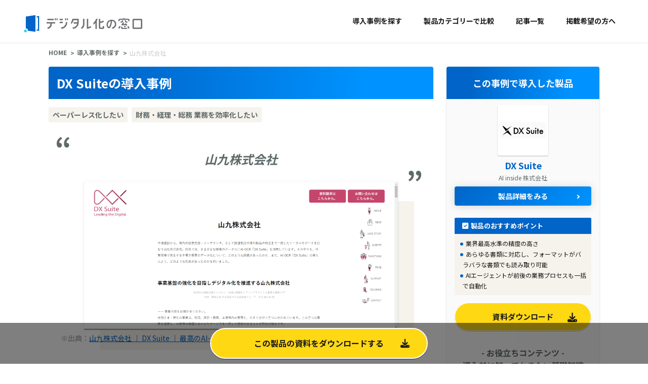

--- FILE ---
content_type: text/html; charset=UTF-8
request_url: https://digi-mado.jp/products/17144/case/20609/
body_size: 154853
content:
<!DOCTYPE html>
<html lang="ja">

<head>
    <meta charset="UTF-8">
    <meta name="viewport" content="width=device-width, initial-scale=1.0">
    
    <!-- Google Tag Manager -->
    <script>
        (function(w, d, s, l, i) {
            w[l] = w[l] || [];
            w[l].push({
                'gtm.start': new Date().getTime(),
                event: 'gtm.js'
            });
            var f = d.getElementsByTagName(s)[0],
                j = d.createElement(s),
                dl = l != 'dataLayer' ? '&l=' + l : '';
            j.async = true;
            j.src =
                'https://www.googletagmanager.com/gtm.js?id=' + i + dl;
            f.parentNode.insertBefore(j, f);
        })(window, document, 'script', 'dataLayer', 'GTM-MBXCF89');
    </script>
    <!-- End Google Tag Manager -->

    <!-- Optimize Next -->
    <script>(function(p,r,o,j,e,c,t,g){
    p['_'+t]={};g=r.createElement('script');g.src='https://www.googletagmanager.com/gtm.js?id=GTM-'+t;r[o].prepend(g);
    g=r.createElement('style');g.innerText='.'+e+t+'{visibility:hidden!important}';r[o].prepend(g);
    r[o][j].add(e+t);setTimeout(function(){if(r[o][j].contains(e+t)){r[o][j].remove(e+t);p['_'+t]=0}},c)
    })(window,document,'documentElement','classList','loading',2000,'KC2XVGGX')</script>
    <!-- End Optimize Next -->

    <link rel="icon" href="/favicon.png" />
    <link rel="apple-touch-icon" href="/apple-touch-icon.png" />
    <!-- web font -->
    <link rel="preconnect" href="https://fonts.googleapis.com">
    <link rel="preconnect" href="https://fonts.gstatic.com" crossorigin>
    <link href="https://fonts.googleapis.com/css2?family=Noto+Sans+JP:wght@400;700&display=swap" rel="stylesheet">

    <!-- fontawsome -->
    <link rel="stylesheet" href="https://cdnjs.cloudflare.com/ajax/libs/font-awesome/6.7.2/css/all.min.css">

    <!-- css -->
    <link rel="stylesheet" href="https://digi-mado.jp/wp-content/themes/digi-mado/assets/vendor/slick/slick.min.css">
    <link rel="stylesheet" href="https://digi-mado.jp/wp-content/themes/digi-mado/assets/vendor/slick/slick-theme.min.css">
    <meta name='robots' content='index, follow, max-image-preview:large, max-snippet:-1, max-video-preview:-1' />
	<style>img:is([sizes="auto" i], [sizes^="auto," i]) { contain-intrinsic-size: 3000px 1500px }</style>
	
	<!-- This site is optimized with the Yoast SEO plugin v25.3.1 - https://yoast.com/wordpress/plugins/seo/ -->
	<title>DX Suite の導入事例 | 業種-建設・企業規模-1,001名以上 山九株式会社</title>
	<meta name="description" content="業種-建設、企業規模-1,001名以上 の企業が DX Suite を導入した際の課題と解決方法、導入により得られた効果をまとめています。 山九株式会社" />
	<meta property="og:locale" content="ja_JP" />
	<meta property="og:type" content="article" />
	<meta property="og:title" content="DX Suite の導入事例 | 業種-建設・企業規模-1,001名以上 山九株式会社" />
	<meta property="og:description" content="業種-建設、企業規模-1,001名以上 の企業が DX Suite を導入した際の課題と解決方法、導入により得られた効果をまとめています。 山九株式会社" />
	<meta property="og:url" content="https://digi-mado.jp/case/20609/" />
	<meta property="og:site_name" content="デジタル化の窓口" />
	<meta property="og:image" content="https://digi-mado.jp/wp-content/themes/digi-mado/assets/img/ogp_logo.png" />
	<meta property="og:image:width" content="1200" />
	<meta property="og:image:height" content="630" />
	<meta property="og:image:type" content="image/png" />
	<meta name="twitter:card" content="summary_large_image" />
	<script type="application/ld+json" class="yoast-schema-graph">{"@context":"https://schema.org","@graph":[{"@type":"WebPage","@id":"https://digi-mado.jp/case/20609/","url":"https://digi-mado.jp/case/20609/","name":"[prd_name] の導入事例 | 業種-[industry]・企業規模-[employee_size] 山九株式会社","isPartOf":{"@id":"https://digi-mado.jp/#website"},"datePublished":"2022-05-02T08:51:47+00:00","description":"業種-[industry]、企業規模-[employee_size] の企業が [prd_name] を導入した際の課題と解決方法、導入により得られた効果をまとめています。 山九株式会社","breadcrumb":{"@id":"https://digi-mado.jp/case/20609/#breadcrumb"},"inLanguage":"ja","potentialAction":[{"@type":"ReadAction","target":["https://digi-mado.jp/case/20609/"]}]},{"@type":"BreadcrumbList","@id":"https://digi-mado.jp/case/20609/#breadcrumb","itemListElement":[{"@type":"ListItem","position":1,"name":"Home","item":"https://digi-mado.jp/"},{"@type":"ListItem","position":2,"name":"山九株式会社"}]},{"@type":"WebSite","@id":"https://digi-mado.jp/#website","url":"https://digi-mado.jp/","name":"デジタル化の窓口","description":"","potentialAction":[{"@type":"SearchAction","target":{"@type":"EntryPoint","urlTemplate":"https://digi-mado.jp/?s={search_term_string}"},"query-input":{"@type":"PropertyValueSpecification","valueRequired":true,"valueName":"search_term_string"}}],"inLanguage":"ja"}]}</script>
	<!-- / Yoast SEO plugin. -->


<script>
window._wpemojiSettings = {"baseUrl":"https:\/\/s.w.org\/images\/core\/emoji\/16.0.1\/72x72\/","ext":".png","svgUrl":"https:\/\/s.w.org\/images\/core\/emoji\/16.0.1\/svg\/","svgExt":".svg","source":{"concatemoji":"https:\/\/digi-mado.jp\/wp-includes\/js\/wp-emoji-release.min.js?ver=6.8.3"}};
/*! This file is auto-generated */
!function(s,n){var o,i,e;function c(e){try{var t={supportTests:e,timestamp:(new Date).valueOf()};sessionStorage.setItem(o,JSON.stringify(t))}catch(e){}}function p(e,t,n){e.clearRect(0,0,e.canvas.width,e.canvas.height),e.fillText(t,0,0);var t=new Uint32Array(e.getImageData(0,0,e.canvas.width,e.canvas.height).data),a=(e.clearRect(0,0,e.canvas.width,e.canvas.height),e.fillText(n,0,0),new Uint32Array(e.getImageData(0,0,e.canvas.width,e.canvas.height).data));return t.every(function(e,t){return e===a[t]})}function u(e,t){e.clearRect(0,0,e.canvas.width,e.canvas.height),e.fillText(t,0,0);for(var n=e.getImageData(16,16,1,1),a=0;a<n.data.length;a++)if(0!==n.data[a])return!1;return!0}function f(e,t,n,a){switch(t){case"flag":return n(e,"\ud83c\udff3\ufe0f\u200d\u26a7\ufe0f","\ud83c\udff3\ufe0f\u200b\u26a7\ufe0f")?!1:!n(e,"\ud83c\udde8\ud83c\uddf6","\ud83c\udde8\u200b\ud83c\uddf6")&&!n(e,"\ud83c\udff4\udb40\udc67\udb40\udc62\udb40\udc65\udb40\udc6e\udb40\udc67\udb40\udc7f","\ud83c\udff4\u200b\udb40\udc67\u200b\udb40\udc62\u200b\udb40\udc65\u200b\udb40\udc6e\u200b\udb40\udc67\u200b\udb40\udc7f");case"emoji":return!a(e,"\ud83e\udedf")}return!1}function g(e,t,n,a){var r="undefined"!=typeof WorkerGlobalScope&&self instanceof WorkerGlobalScope?new OffscreenCanvas(300,150):s.createElement("canvas"),o=r.getContext("2d",{willReadFrequently:!0}),i=(o.textBaseline="top",o.font="600 32px Arial",{});return e.forEach(function(e){i[e]=t(o,e,n,a)}),i}function t(e){var t=s.createElement("script");t.src=e,t.defer=!0,s.head.appendChild(t)}"undefined"!=typeof Promise&&(o="wpEmojiSettingsSupports",i=["flag","emoji"],n.supports={everything:!0,everythingExceptFlag:!0},e=new Promise(function(e){s.addEventListener("DOMContentLoaded",e,{once:!0})}),new Promise(function(t){var n=function(){try{var e=JSON.parse(sessionStorage.getItem(o));if("object"==typeof e&&"number"==typeof e.timestamp&&(new Date).valueOf()<e.timestamp+604800&&"object"==typeof e.supportTests)return e.supportTests}catch(e){}return null}();if(!n){if("undefined"!=typeof Worker&&"undefined"!=typeof OffscreenCanvas&&"undefined"!=typeof URL&&URL.createObjectURL&&"undefined"!=typeof Blob)try{var e="postMessage("+g.toString()+"("+[JSON.stringify(i),f.toString(),p.toString(),u.toString()].join(",")+"));",a=new Blob([e],{type:"text/javascript"}),r=new Worker(URL.createObjectURL(a),{name:"wpTestEmojiSupports"});return void(r.onmessage=function(e){c(n=e.data),r.terminate(),t(n)})}catch(e){}c(n=g(i,f,p,u))}t(n)}).then(function(e){for(var t in e)n.supports[t]=e[t],n.supports.everything=n.supports.everything&&n.supports[t],"flag"!==t&&(n.supports.everythingExceptFlag=n.supports.everythingExceptFlag&&n.supports[t]);n.supports.everythingExceptFlag=n.supports.everythingExceptFlag&&!n.supports.flag,n.DOMReady=!1,n.readyCallback=function(){n.DOMReady=!0}}).then(function(){return e}).then(function(){var e;n.supports.everything||(n.readyCallback(),(e=n.source||{}).concatemoji?t(e.concatemoji):e.wpemoji&&e.twemoji&&(t(e.twemoji),t(e.wpemoji)))}))}((window,document),window._wpemojiSettings);
</script>
<style id='wp-emoji-styles-inline-css'>

	img.wp-smiley, img.emoji {
		display: inline !important;
		border: none !important;
		box-shadow: none !important;
		height: 1em !important;
		width: 1em !important;
		margin: 0 0.07em !important;
		vertical-align: -0.1em !important;
		background: none !important;
		padding: 0 !important;
	}
</style>
<link rel='stylesheet' id='wp-block-library-css' href='https://digi-mado.jp/wp-includes/css/dist/block-library/style.min.css?ver=6.8.3' media='all' />
<style id='classic-theme-styles-inline-css'>
/*! This file is auto-generated */
.wp-block-button__link{color:#fff;background-color:#32373c;border-radius:9999px;box-shadow:none;text-decoration:none;padding:calc(.667em + 2px) calc(1.333em + 2px);font-size:1.125em}.wp-block-file__button{background:#32373c;color:#fff;text-decoration:none}
</style>
<style id='rinkerg-gutenberg-rinker-style-inline-css'>
.wp-block-create-block-block{background-color:#21759b;color:#fff;padding:2px}

</style>
<style id='global-styles-inline-css'>
:root{--wp--preset--aspect-ratio--square: 1;--wp--preset--aspect-ratio--4-3: 4/3;--wp--preset--aspect-ratio--3-4: 3/4;--wp--preset--aspect-ratio--3-2: 3/2;--wp--preset--aspect-ratio--2-3: 2/3;--wp--preset--aspect-ratio--16-9: 16/9;--wp--preset--aspect-ratio--9-16: 9/16;--wp--preset--color--black: #000000;--wp--preset--color--cyan-bluish-gray: #abb8c3;--wp--preset--color--white: #ffffff;--wp--preset--color--pale-pink: #f78da7;--wp--preset--color--vivid-red: #cf2e2e;--wp--preset--color--luminous-vivid-orange: #ff6900;--wp--preset--color--luminous-vivid-amber: #fcb900;--wp--preset--color--light-green-cyan: #7bdcb5;--wp--preset--color--vivid-green-cyan: #00d084;--wp--preset--color--pale-cyan-blue: #8ed1fc;--wp--preset--color--vivid-cyan-blue: #0693e3;--wp--preset--color--vivid-purple: #9b51e0;--wp--preset--gradient--vivid-cyan-blue-to-vivid-purple: linear-gradient(135deg,rgba(6,147,227,1) 0%,rgb(155,81,224) 100%);--wp--preset--gradient--light-green-cyan-to-vivid-green-cyan: linear-gradient(135deg,rgb(122,220,180) 0%,rgb(0,208,130) 100%);--wp--preset--gradient--luminous-vivid-amber-to-luminous-vivid-orange: linear-gradient(135deg,rgba(252,185,0,1) 0%,rgba(255,105,0,1) 100%);--wp--preset--gradient--luminous-vivid-orange-to-vivid-red: linear-gradient(135deg,rgba(255,105,0,1) 0%,rgb(207,46,46) 100%);--wp--preset--gradient--very-light-gray-to-cyan-bluish-gray: linear-gradient(135deg,rgb(238,238,238) 0%,rgb(169,184,195) 100%);--wp--preset--gradient--cool-to-warm-spectrum: linear-gradient(135deg,rgb(74,234,220) 0%,rgb(151,120,209) 20%,rgb(207,42,186) 40%,rgb(238,44,130) 60%,rgb(251,105,98) 80%,rgb(254,248,76) 100%);--wp--preset--gradient--blush-light-purple: linear-gradient(135deg,rgb(255,206,236) 0%,rgb(152,150,240) 100%);--wp--preset--gradient--blush-bordeaux: linear-gradient(135deg,rgb(254,205,165) 0%,rgb(254,45,45) 50%,rgb(107,0,62) 100%);--wp--preset--gradient--luminous-dusk: linear-gradient(135deg,rgb(255,203,112) 0%,rgb(199,81,192) 50%,rgb(65,88,208) 100%);--wp--preset--gradient--pale-ocean: linear-gradient(135deg,rgb(255,245,203) 0%,rgb(182,227,212) 50%,rgb(51,167,181) 100%);--wp--preset--gradient--electric-grass: linear-gradient(135deg,rgb(202,248,128) 0%,rgb(113,206,126) 100%);--wp--preset--gradient--midnight: linear-gradient(135deg,rgb(2,3,129) 0%,rgb(40,116,252) 100%);--wp--preset--font-size--small: 13px;--wp--preset--font-size--medium: 20px;--wp--preset--font-size--large: 36px;--wp--preset--font-size--x-large: 42px;--wp--preset--spacing--20: 0.44rem;--wp--preset--spacing--30: 0.67rem;--wp--preset--spacing--40: 1rem;--wp--preset--spacing--50: 1.5rem;--wp--preset--spacing--60: 2.25rem;--wp--preset--spacing--70: 3.38rem;--wp--preset--spacing--80: 5.06rem;--wp--preset--shadow--natural: 6px 6px 9px rgba(0, 0, 0, 0.2);--wp--preset--shadow--deep: 12px 12px 50px rgba(0, 0, 0, 0.4);--wp--preset--shadow--sharp: 6px 6px 0px rgba(0, 0, 0, 0.2);--wp--preset--shadow--outlined: 6px 6px 0px -3px rgba(255, 255, 255, 1), 6px 6px rgba(0, 0, 0, 1);--wp--preset--shadow--crisp: 6px 6px 0px rgba(0, 0, 0, 1);}:where(.is-layout-flex){gap: 0.5em;}:where(.is-layout-grid){gap: 0.5em;}body .is-layout-flex{display: flex;}.is-layout-flex{flex-wrap: wrap;align-items: center;}.is-layout-flex > :is(*, div){margin: 0;}body .is-layout-grid{display: grid;}.is-layout-grid > :is(*, div){margin: 0;}:where(.wp-block-columns.is-layout-flex){gap: 2em;}:where(.wp-block-columns.is-layout-grid){gap: 2em;}:where(.wp-block-post-template.is-layout-flex){gap: 1.25em;}:where(.wp-block-post-template.is-layout-grid){gap: 1.25em;}.has-black-color{color: var(--wp--preset--color--black) !important;}.has-cyan-bluish-gray-color{color: var(--wp--preset--color--cyan-bluish-gray) !important;}.has-white-color{color: var(--wp--preset--color--white) !important;}.has-pale-pink-color{color: var(--wp--preset--color--pale-pink) !important;}.has-vivid-red-color{color: var(--wp--preset--color--vivid-red) !important;}.has-luminous-vivid-orange-color{color: var(--wp--preset--color--luminous-vivid-orange) !important;}.has-luminous-vivid-amber-color{color: var(--wp--preset--color--luminous-vivid-amber) !important;}.has-light-green-cyan-color{color: var(--wp--preset--color--light-green-cyan) !important;}.has-vivid-green-cyan-color{color: var(--wp--preset--color--vivid-green-cyan) !important;}.has-pale-cyan-blue-color{color: var(--wp--preset--color--pale-cyan-blue) !important;}.has-vivid-cyan-blue-color{color: var(--wp--preset--color--vivid-cyan-blue) !important;}.has-vivid-purple-color{color: var(--wp--preset--color--vivid-purple) !important;}.has-black-background-color{background-color: var(--wp--preset--color--black) !important;}.has-cyan-bluish-gray-background-color{background-color: var(--wp--preset--color--cyan-bluish-gray) !important;}.has-white-background-color{background-color: var(--wp--preset--color--white) !important;}.has-pale-pink-background-color{background-color: var(--wp--preset--color--pale-pink) !important;}.has-vivid-red-background-color{background-color: var(--wp--preset--color--vivid-red) !important;}.has-luminous-vivid-orange-background-color{background-color: var(--wp--preset--color--luminous-vivid-orange) !important;}.has-luminous-vivid-amber-background-color{background-color: var(--wp--preset--color--luminous-vivid-amber) !important;}.has-light-green-cyan-background-color{background-color: var(--wp--preset--color--light-green-cyan) !important;}.has-vivid-green-cyan-background-color{background-color: var(--wp--preset--color--vivid-green-cyan) !important;}.has-pale-cyan-blue-background-color{background-color: var(--wp--preset--color--pale-cyan-blue) !important;}.has-vivid-cyan-blue-background-color{background-color: var(--wp--preset--color--vivid-cyan-blue) !important;}.has-vivid-purple-background-color{background-color: var(--wp--preset--color--vivid-purple) !important;}.has-black-border-color{border-color: var(--wp--preset--color--black) !important;}.has-cyan-bluish-gray-border-color{border-color: var(--wp--preset--color--cyan-bluish-gray) !important;}.has-white-border-color{border-color: var(--wp--preset--color--white) !important;}.has-pale-pink-border-color{border-color: var(--wp--preset--color--pale-pink) !important;}.has-vivid-red-border-color{border-color: var(--wp--preset--color--vivid-red) !important;}.has-luminous-vivid-orange-border-color{border-color: var(--wp--preset--color--luminous-vivid-orange) !important;}.has-luminous-vivid-amber-border-color{border-color: var(--wp--preset--color--luminous-vivid-amber) !important;}.has-light-green-cyan-border-color{border-color: var(--wp--preset--color--light-green-cyan) !important;}.has-vivid-green-cyan-border-color{border-color: var(--wp--preset--color--vivid-green-cyan) !important;}.has-pale-cyan-blue-border-color{border-color: var(--wp--preset--color--pale-cyan-blue) !important;}.has-vivid-cyan-blue-border-color{border-color: var(--wp--preset--color--vivid-cyan-blue) !important;}.has-vivid-purple-border-color{border-color: var(--wp--preset--color--vivid-purple) !important;}.has-vivid-cyan-blue-to-vivid-purple-gradient-background{background: var(--wp--preset--gradient--vivid-cyan-blue-to-vivid-purple) !important;}.has-light-green-cyan-to-vivid-green-cyan-gradient-background{background: var(--wp--preset--gradient--light-green-cyan-to-vivid-green-cyan) !important;}.has-luminous-vivid-amber-to-luminous-vivid-orange-gradient-background{background: var(--wp--preset--gradient--luminous-vivid-amber-to-luminous-vivid-orange) !important;}.has-luminous-vivid-orange-to-vivid-red-gradient-background{background: var(--wp--preset--gradient--luminous-vivid-orange-to-vivid-red) !important;}.has-very-light-gray-to-cyan-bluish-gray-gradient-background{background: var(--wp--preset--gradient--very-light-gray-to-cyan-bluish-gray) !important;}.has-cool-to-warm-spectrum-gradient-background{background: var(--wp--preset--gradient--cool-to-warm-spectrum) !important;}.has-blush-light-purple-gradient-background{background: var(--wp--preset--gradient--blush-light-purple) !important;}.has-blush-bordeaux-gradient-background{background: var(--wp--preset--gradient--blush-bordeaux) !important;}.has-luminous-dusk-gradient-background{background: var(--wp--preset--gradient--luminous-dusk) !important;}.has-pale-ocean-gradient-background{background: var(--wp--preset--gradient--pale-ocean) !important;}.has-electric-grass-gradient-background{background: var(--wp--preset--gradient--electric-grass) !important;}.has-midnight-gradient-background{background: var(--wp--preset--gradient--midnight) !important;}.has-small-font-size{font-size: var(--wp--preset--font-size--small) !important;}.has-medium-font-size{font-size: var(--wp--preset--font-size--medium) !important;}.has-large-font-size{font-size: var(--wp--preset--font-size--large) !important;}.has-x-large-font-size{font-size: var(--wp--preset--font-size--x-large) !important;}
:where(.wp-block-post-template.is-layout-flex){gap: 1.25em;}:where(.wp-block-post-template.is-layout-grid){gap: 1.25em;}
:where(.wp-block-columns.is-layout-flex){gap: 2em;}:where(.wp-block-columns.is-layout-grid){gap: 2em;}
:root :where(.wp-block-pullquote){font-size: 1.5em;line-height: 1.6;}
</style>
<link rel='stylesheet' id='yyi_rinker_stylesheet-css' href='https://digi-mado.jp/wp-content/plugins/yyi-rinker/css/style.css?v=1.11.1&#038;ver=6.8.3' media='all' />
<link rel='stylesheet' id='style-css' href='https://digi-mado.jp/wp-content/themes/digi-mado/style.css?ver=6.8.3' media='all' />
<link rel='stylesheet' id='lgc-unsemantic-grid-responsive-tablet-css' href='https://digi-mado.jp/wp-content/plugins/lightweight-grid-columns/css/unsemantic-grid-responsive-tablet.css?ver=1.0' media='all' />
<link rel="https://api.w.org/" href="https://digi-mado.jp/wp-json/" /><link rel="EditURI" type="application/rsd+xml" title="RSD" href="https://digi-mado.jp/xmlrpc.php?rsd" />
<meta name="generator" content="WordPress 6.8.3" />
<link rel='shortlink' href='https://digi-mado.jp/?p=20609' />
		<!--[if lt IE 9]>
			<link rel="stylesheet" href="https://digi-mado.jp/wp-content/plugins/lightweight-grid-columns/css/ie.min.css" />
		<![endif]-->
	<script type="text/javascript">//<![CDATA[
  function external_links_in_new_windows_loop() {
    if (!document.links) {
      document.links = document.getElementsByTagName('a');
    }
    var change_link = false;
    var force = '';
    var ignore = '';

    for (var t=0; t<document.links.length; t++) {
      var all_links = document.links[t];
      change_link = false;
      
      if(document.links[t].hasAttribute('onClick') == false) {
        // forced if the address starts with http (or also https), but does not link to the current domain
        if(all_links.href.search(/^http/) != -1 && all_links.href.search('digi-mado.jp') == -1 && all_links.href.search(/^#/) == -1) {
          // console.log('Changed ' + all_links.href);
          change_link = true;
        }
          
        if(force != '' && all_links.href.search(force) != -1) {
          // forced
          // console.log('force ' + all_links.href);
          change_link = true;
        }
        
        if(ignore != '' && all_links.href.search(ignore) != -1) {
          // console.log('ignore ' + all_links.href);
          // ignored
          change_link = false;
        }

        if(change_link == true) {
          // console.log('Changed ' + all_links.href);
          document.links[t].setAttribute('onClick', 'javascript:window.open(\'' + all_links.href.replace(/'/g, '') + '\', \'_blank\', \'noopener\'); return false;');
          document.links[t].removeAttribute('target');
        }
      }
    }
  }
  
  // Load
  function external_links_in_new_windows_load(func)
  {  
    var oldonload = window.onload;
    if (typeof window.onload != 'function'){
      window.onload = func;
    } else {
      window.onload = function(){
        oldonload();
        func();
      }
    }
  }

  external_links_in_new_windows_load(external_links_in_new_windows_loop);
  //]]></script>

<style>
.yyi-rinker-images {
    display: flex;
    justify-content: center;
    align-items: center;
    position: relative;

}
div.yyi-rinker-image img.yyi-rinker-main-img.hidden {
    display: none;
}

.yyi-rinker-images-arrow {
    cursor: pointer;
    position: absolute;
    top: 50%;
    display: block;
    margin-top: -11px;
    opacity: 0.6;
    width: 22px;
}

.yyi-rinker-images-arrow-left{
    left: -10px;
}
.yyi-rinker-images-arrow-right{
    right: -10px;
}

.yyi-rinker-images-arrow-left.hidden {
    display: none;
}

.yyi-rinker-images-arrow-right.hidden {
    display: none;
}
div.yyi-rinker-contents.yyi-rinker-design-tate  div.yyi-rinker-box{
    flex-direction: column;
}

div.yyi-rinker-contents.yyi-rinker-design-slim div.yyi-rinker-box .yyi-rinker-links {
    flex-direction: column;
}

div.yyi-rinker-contents.yyi-rinker-design-slim div.yyi-rinker-info {
    width: 100%;
}

div.yyi-rinker-contents.yyi-rinker-design-slim .yyi-rinker-title {
    text-align: center;
}

div.yyi-rinker-contents.yyi-rinker-design-slim .yyi-rinker-links {
    text-align: center;
}
div.yyi-rinker-contents.yyi-rinker-design-slim .yyi-rinker-image {
    margin: auto;
}

div.yyi-rinker-contents.yyi-rinker-design-slim div.yyi-rinker-info ul.yyi-rinker-links li {
	align-self: stretch;
}
div.yyi-rinker-contents.yyi-rinker-design-slim div.yyi-rinker-box div.yyi-rinker-info {
	padding: 0;
}
div.yyi-rinker-contents.yyi-rinker-design-slim div.yyi-rinker-box {
	flex-direction: column;
	padding: 14px 5px 0;
}

.yyi-rinker-design-slim div.yyi-rinker-box div.yyi-rinker-info {
	text-align: center;
}

.yyi-rinker-design-slim div.price-box span.price {
	display: block;
}

div.yyi-rinker-contents.yyi-rinker-design-slim div.yyi-rinker-info div.yyi-rinker-title a{
	font-size:16px;
}

div.yyi-rinker-contents.yyi-rinker-design-slim ul.yyi-rinker-links li.amazonkindlelink:before,  div.yyi-rinker-contents.yyi-rinker-design-slim ul.yyi-rinker-links li.amazonlink:before,  div.yyi-rinker-contents.yyi-rinker-design-slim ul.yyi-rinker-links li.rakutenlink:before, div.yyi-rinker-contents.yyi-rinker-design-slim ul.yyi-rinker-links li.yahoolink:before, div.yyi-rinker-contents.yyi-rinker-design-slim ul.yyi-rinker-links li.mercarilink:before {
	font-size:12px;
}

div.yyi-rinker-contents.yyi-rinker-design-slim ul.yyi-rinker-links li a {
	font-size: 13px;
}
.entry-content ul.yyi-rinker-links li {
	padding: 0;
}

div.yyi-rinker-contents .yyi-rinker-attention.attention_desing_right_ribbon {
    width: 89px;
    height: 91px;
    position: absolute;
    top: -1px;
    right: -1px;
    left: auto;
    overflow: hidden;
}

div.yyi-rinker-contents .yyi-rinker-attention.attention_desing_right_ribbon span {
    display: inline-block;
    width: 146px;
    position: absolute;
    padding: 4px 0;
    left: -13px;
    top: 12px;
    text-align: center;
    font-size: 12px;
    line-height: 24px;
    -webkit-transform: rotate(45deg);
    transform: rotate(45deg);
    box-shadow: 0 1px 3px rgba(0, 0, 0, 0.2);
}

div.yyi-rinker-contents .yyi-rinker-attention.attention_desing_right_ribbon {
    background: none;
}
.yyi-rinker-attention.attention_desing_right_ribbon .yyi-rinker-attention-after,
.yyi-rinker-attention.attention_desing_right_ribbon .yyi-rinker-attention-before{
display:none;
}
div.yyi-rinker-use-right_ribbon div.yyi-rinker-title {
    margin-right: 2rem;
}

				</style><meta name="redi-version" content="1.2.6" /><link rel="icon" href="https://digi-mado.jp/wp-content/uploads/2022/03/cropped-210907_degimado_logo_04-1-1-32x32.png" sizes="32x32" />
<link rel="icon" href="https://digi-mado.jp/wp-content/uploads/2022/03/cropped-210907_degimado_logo_04-1-1-192x192.png" sizes="192x192" />
<link rel="apple-touch-icon" href="https://digi-mado.jp/wp-content/uploads/2022/03/cropped-210907_degimado_logo_04-1-1-180x180.png" />
<meta name="msapplication-TileImage" content="https://digi-mado.jp/wp-content/uploads/2022/03/cropped-210907_degimado_logo_04-1-1-270x270.png" />


    <link href="https://www.b-story.co.jp/stande/core/stande-1.0.7.css" rel="stylesheet">


    <meta name="keywords" content="デジタル化,Webサービス,比較,SaaS,導入事例,クラウドサービス">

            <link rel="canonical" href="https://digi-mado.jp/products/17144/case/">
    
        <!-- カテゴリー記事 OGP+SERP(検索結果のサムネイル表示)設定 -->
    <meta property="og:image" content="https://digi-mado.jp/wp-content/themes/digi-mado/assets/img/ogp_logo.png">
<meta name="thumbnail" content="https://digi-mado.jp/wp-content/themes/digi-mado/assets/img/ogp_logo.png">
</head>

<body class="casestudy">
    <!-- Google Tag Manager (noscript) -->
    <noscript><iframe src="https://www.googletagmanager.com/ns.html?id=GTM-MBXCF89" height="0" width="0" style="display:none;visibility:hidden"></iframe></noscript>
    <!-- End Google Tag Manager (noscript) -->

    <header class="header">
        <div class="logo">
            <a href="https://digi-mado.jp/">
                <svg xmlns="http://www.w3.org/2000/svg" width="623.319" height="84.94" viewBox="0 0 623.319 84.94">
                    <g id="グループ_1967" data-name="グループ 1967" transform="translate(0 0)">
                        <path id="合体_10" data-name="合体 10" d="M430.053,53.86a6.873,6.873,0,0,1-6.863-6.866V10.658a6.871,6.871,0,0,1,6.863-6.864h34.726a6.872,6.872,0,0,1,6.864,6.864V46.994a6.873,6.873,0,0,1-6.864,6.866Zm.189-7.05h34.35V10.845h-34.35Zm-161.3,7.05h-5.705a5.536,5.536,0,0,1-5.528-5.531V3.791h7.05V17.606L281.372,12.9v7.33l-16.613,4.712V46.808h12.025v-7.05h7.05v8.571a5.536,5.536,0,0,1-5.528,5.531Zm-28.451,0v-29.7a63.369,63.369,0,0,1-9.56,9.19l0-.006V24.059A57.462,57.462,0,0,0,244.457,3.946l.06-.149h7.507l-.108.314a62.492,62.492,0,0,1-4.374,9.758V53.86ZM169.3,47.7l.227-.12a19.491,19.491,0,0,0,10.063-17.129V3.791h7.061V31.229a26.028,26.028,0,0,1-13.088,22.521l-.19.109Zm-42.235-.9.433-.006A24.185,24.185,0,0,0,151.025,27.96H133.635V20.91h17.974V10.842H132.739c-1.491,6.4-4.525,14.021-11.886,18.565l-.357.222V20.638l.06-.066c3.9-4.306,5.319-10.511,6.281-16.578l.032-.2h5.3V3.791h26.5V22.654A31.59,31.59,0,0,1,131.92,53.838l-.146.022Zm71.088-43.01h7.05V44.905a47.984,47.984,0,0,0,13.923-6.046v8.17a64.725,64.725,0,0,1-20.97,6.828ZM372.13,53.854a5,5,0,0,1-4.991-4.99V42.286h5.852V48h24.125v5.851ZM70.509,46.8l.43-.01A24.142,24.142,0,0,0,94.921,22.654V20.139h7.063l0,2.516A31.593,31.593,0,0,1,75.348,53.817l-.146.021ZM2.9,47.257l.354-.062A18.637,18.637,0,0,0,18.92,28.929v-1.88H0V20H42.7v7.05H25.983v1.88A26.111,26.111,0,0,1,7.44,53.792l-.165.046Zm318.342.766.311-.1c9.793-3.063,14.971-9.236,14.971-17.854,0-3.228-.988-13.831-13.649-15.486l0,.028c-.863,6.579-2.474,18.818-7.085,28.536-2.438,5.23-5.053,7.563-8.474,7.563-5.487,0-11.6-7.475-11.6-18.2,0-14.016,10.454-24.188,24.855-24.188,13.4,0,22.749,9.013,22.749,21.917,0,11-6.377,19.289-17.954,23.344l-.168.06ZM302.114,32.735a17.848,17.848,0,0,0,1.77,8.045c.968,1.87,2.2,3.03,3.208,3.03,1.462,0,2.813-3.351,3.8-5.8l.086-.212c3.456-8.743,4.747-18.177,5.373-22.9C302.8,17.986,302.114,30.283,302.114,32.735Zm95.561,9.06,6.028-2.636a58.9,58.9,0,0,0,5.657,10.1l-5.395,3.771A65.665,65.665,0,0,1,397.675,41.795ZM353.19,49.257a58.887,58.887,0,0,0,5.655-10.1l6.03,2.636a65.416,65.416,0,0,1-6.294,11.233Zm28.166-9.448,5.418-3.01A54.92,54.92,0,0,0,390.5,42.59l-4.73,4.027A62.445,62.445,0,0,1,381.356,39.809Zm8.952-4.8L371.842,36.09c-.058,0-.114,0-.172,0a2.924,2.924,0,0,1-2.294-4.737l8.269-10.468c.058-.076.129-.134.189-.2l4.551,3.585a2.382,2.382,0,0,1-.151.238L378,29.868l8.623-.506L390.7,25.4a65.461,65.461,0,0,1,7.334,9.043l-5.3,3.905C391.963,37.2,391.146,36.094,390.309,35.008ZM64.18,25.341v-7.05H79.724v7.05Zm329.126-2.636c-4.314,0-7.823-3.257-7.823-7.256V11.475h5.852v3.975c0,.664.81,1.4,1.972,1.4h4.9v5.852Zm-28.958,0V16.854h4.9c1.161,0,1.971-.74,1.971-1.4V11.475h5.852v3.975c0,4-3.509,7.256-7.822,7.256ZM402.5,16.027V9.246H360.05v6.781H354.2V9.664A6.155,6.155,0,0,1,360.228,3.4h18.123V0H384.2V3.4h18.122a6.158,6.158,0,0,1,6.028,6.265v6.363ZM100.355,10.9V1.13h5.135V10.9Zm-8.94,0V1.13h5.137V10.9Zm-27.235,0V3.848H79.724V10.9ZM49.2,10.9V1.13h5.136V10.9Zm-8.937,0V1.13H45.4V10.9Zm-36.19,0V3.848H35.055V10.9Z" transform="translate(109.544 14.173)" fill="#727074" />
                        <path id="合体_9" data-name="合体 9" d="M46.4,82.2,9.265,76.784v-9.26L0,66.173v.013H0V7.782A1.168,1.168,0,0,1,1,6.628L46.4.012A1.163,1.163,0,0,1,47.73,1.167V81.04a1.168,1.168,0,0,1-1.164,1.168A1.079,1.079,0,0,1,46.4,82.2Zm6.83-6.1V70.55l6.565.92V10.738l-6.565.923V6.111l12.059-1.7V77.79Z" transform="translate(7.358)" fill="#0064c8" />
                        <path id="パス_1358" data-name="パス 1358" d="M11.124,54.7,0,53.082V41.434l11.124,1.621Z" transform="translate(0 30.237)" fill="#00d2ff" />
                    </g>
                </svg>
            </a>
        </div>
        <nav class="list-nav">
            <a href="https://digi-mado.jp/case/" class="list-nav__item">導入事例を探す</a>
            <a href="https://digi-mado.jp/category/" class="list-nav__item">製品カテゴリーで比較</a>
            <a href="https://digi-mado.jp/article/" class="list-nav__item">記事一覧</a>
            <a href="https://digi-mado.jp/vendor/" class="list-nav__item">掲載希望の方へ</a>
        </nav>
    </header>

    <div class="scroll-header">
        <div class="logo">
            <a href="https://digi-mado.jp/">
                <svg xmlns="http://www.w3.org/2000/svg" width="341.554" height="49.845" viewBox="0 0 623.319 84.94">
                    <g id="グループ_1967" data-name="グループ 1967" transform="translate(0 0)">
                        <path id="合体_10" data-name="合体 10" d="M430.053,53.86a6.873,6.873,0,0,1-6.863-6.866V10.658a6.871,6.871,0,0,1,6.863-6.864h34.726a6.872,6.872,0,0,1,6.864,6.864V46.994a6.873,6.873,0,0,1-6.864,6.866Zm.189-7.05h34.35V10.845h-34.35Zm-161.3,7.05h-5.705a5.536,5.536,0,0,1-5.528-5.531V3.791h7.05V17.606L281.372,12.9v7.33l-16.613,4.712V46.808h12.025v-7.05h7.05v8.571a5.536,5.536,0,0,1-5.528,5.531Zm-28.451,0v-29.7a63.369,63.369,0,0,1-9.56,9.19l0-.006V24.059A57.462,57.462,0,0,0,244.457,3.946l.06-.149h7.507l-.108.314a62.492,62.492,0,0,1-4.374,9.758V53.86ZM169.3,47.7l.227-.12a19.491,19.491,0,0,0,10.063-17.129V3.791h7.061V31.229a26.028,26.028,0,0,1-13.088,22.521l-.19.109Zm-42.235-.9.433-.006A24.185,24.185,0,0,0,151.025,27.96H133.635V20.91h17.974V10.842H132.739c-1.491,6.4-4.525,14.021-11.886,18.565l-.357.222V20.638l.06-.066c3.9-4.306,5.319-10.511,6.281-16.578l.032-.2h5.3V3.791h26.5V22.654A31.59,31.59,0,0,1,131.92,53.838l-.146.022Zm71.088-43.01h7.05V44.905a47.984,47.984,0,0,0,13.923-6.046v8.17a64.725,64.725,0,0,1-20.97,6.828ZM372.13,53.854a5,5,0,0,1-4.991-4.99V42.286h5.852V48h24.125v5.851ZM70.509,46.8l.43-.01A24.142,24.142,0,0,0,94.921,22.654V20.139h7.063l0,2.516A31.593,31.593,0,0,1,75.348,53.817l-.146.021ZM2.9,47.257l.354-.062A18.637,18.637,0,0,0,18.92,28.929v-1.88H0V20H42.7v7.05H25.983v1.88A26.111,26.111,0,0,1,7.44,53.792l-.165.046Zm318.342.766.311-.1c9.793-3.063,14.971-9.236,14.971-17.854,0-3.228-.988-13.831-13.649-15.486l0,.028c-.863,6.579-2.474,18.818-7.085,28.536-2.438,5.23-5.053,7.563-8.474,7.563-5.487,0-11.6-7.475-11.6-18.2,0-14.016,10.454-24.188,24.855-24.188,13.4,0,22.749,9.013,22.749,21.917,0,11-6.377,19.289-17.954,23.344l-.168.06ZM302.114,32.735a17.848,17.848,0,0,0,1.77,8.045c.968,1.87,2.2,3.03,3.208,3.03,1.462,0,2.813-3.351,3.8-5.8l.086-.212c3.456-8.743,4.747-18.177,5.373-22.9C302.8,17.986,302.114,30.283,302.114,32.735Zm95.561,9.06,6.028-2.636a58.9,58.9,0,0,0,5.657,10.1l-5.395,3.771A65.665,65.665,0,0,1,397.675,41.795ZM353.19,49.257a58.887,58.887,0,0,0,5.655-10.1l6.03,2.636a65.416,65.416,0,0,1-6.294,11.233Zm28.166-9.448,5.418-3.01A54.92,54.92,0,0,0,390.5,42.59l-4.73,4.027A62.445,62.445,0,0,1,381.356,39.809Zm8.952-4.8L371.842,36.09c-.058,0-.114,0-.172,0a2.924,2.924,0,0,1-2.294-4.737l8.269-10.468c.058-.076.129-.134.189-.2l4.551,3.585a2.382,2.382,0,0,1-.151.238L378,29.868l8.623-.506L390.7,25.4a65.461,65.461,0,0,1,7.334,9.043l-5.3,3.905C391.963,37.2,391.146,36.094,390.309,35.008ZM64.18,25.341v-7.05H79.724v7.05Zm329.126-2.636c-4.314,0-7.823-3.257-7.823-7.256V11.475h5.852v3.975c0,.664.81,1.4,1.972,1.4h4.9v5.852Zm-28.958,0V16.854h4.9c1.161,0,1.971-.74,1.971-1.4V11.475h5.852v3.975c0,4-3.509,7.256-7.822,7.256ZM402.5,16.027V9.246H360.05v6.781H354.2V9.664A6.155,6.155,0,0,1,360.228,3.4h18.123V0H384.2V3.4h18.122a6.158,6.158,0,0,1,6.028,6.265v6.363ZM100.355,10.9V1.13h5.135V10.9Zm-8.94,0V1.13h5.137V10.9Zm-27.235,0V3.848H79.724V10.9ZM49.2,10.9V1.13h5.136V10.9Zm-8.937,0V1.13H45.4V10.9Zm-36.19,0V3.848H35.055V10.9Z" transform="translate(109.544 14.173)" fill="#fff" />
                        <path id="合体_9" data-name="合体 9" d="M46.4,82.2,9.265,76.784v-9.26L0,66.173v.013H0V7.782A1.168,1.168,0,0,1,1,6.628L46.4.012A1.163,1.163,0,0,1,47.73,1.167V81.04a1.168,1.168,0,0,1-1.164,1.168A1.079,1.079,0,0,1,46.4,82.2Zm6.83-6.1V70.55l6.565.92V10.738l-6.565.923V6.111l12.059-1.7V77.79Z" transform="translate(7.358)" fill="#fff" />
                        <path id="パス_1358" data-name="パス 1358" d="M11.124,54.7,0,53.082V41.434l11.124,1.621Z" transform="translate(0 30.237)" fill="#fff" />
                    </g>
                </svg>
            </a>
        </div>
        <div class="icon-menu">
            <a href="javascript:;" class="icon-menu--open"><img src="https://digi-mado.jp/wp-content/themes/digi-mado/assets/img/common/menu.svg" alt="Menu"></a>
        </div>
        <div class="mobile-menu">
            <div class="icon-menu">
                <a href="javascript:;" class="icon-menu--close"><img src="https://digi-mado.jp/wp-content/themes/digi-mado/assets/img/common/menu_close.svg" alt="Close"></a>
            </div>
            <div class="mobile-menu__inner">
                <nav class="search-wrap">
                    <form action="/case/" method="get" class="grid">
                        <div class="select-wrap">
                            <select name="lc_id[]" id="lc_id">
                                <option value="">部門</option>
                                                                    <option value="15">
                                        経営企画                                    </option>
                                                                    <option value="18">
                                        採用・組織                                    </option>
                                                                    <option value="21">
                                        業務                                    </option>
                                                                    <option value="19">
                                        バックオフィス                                    </option>
                                                                    <option value="17">
                                        情報システム                                    </option>
                                                                    <option value="16">
                                        マーケティング                                    </option>
                                                                    <option value="20">
                                        セールス                                    </option>
                                                            </select>
                        </div>
                        <div class="select-wrap">
                            <select name="industry_id[]" id="industry_id">
                                <option value="">業種</option>
                                                                    <option value="739">
                                        卸売                                    </option>
                                                                    <option value="101">
                                        不動産                                    </option>
                                                                    <option value="102">
                                        製造                                    </option>
                                                                    <option value="103">
                                        小売・流通                                    </option>
                                                                    <option value="104">
                                        広告・放送・出版                                    </option>
                                                                    <option value="105">
                                        医療・化学                                    </option>
                                                                    <option value="106">
                                        金融                                    </option>
                                                                    <option value="107">
                                        運輸・物流                                    </option>
                                                                    <option value="108">
                                        IT・情報通信                                    </option>
                                                                    <option value="109">
                                        公共機関・非営利団体                                    </option>
                                                                    <option value="110">
                                        旅行・宿泊・飲食                                    </option>
                                                                    <option value="111">
                                        ビジネスサービス                                    </option>
                                                                    <option value="112">
                                        建設                                    </option>
                                                                    <option value="113">
                                        人材サービス                                    </option>
                                                                    <option value="114">
                                        教育                                    </option>
                                                                    <option value="115">
                                        その他                                    </option>
                                                            </select>
                        </div>
                        <div class="select-wrap">
                            <select name="size_id[]" id="size_id">
                                <option value="">企業規模</option>
                                                                    <option value="738">
                                        不明                                    </option>
                                                                    <option value="116">
                                        1-5名                                    </option>
                                                                    <option value="117">
                                        6名-20名                                    </option>
                                                                    <option value="118">
                                        21名-50名                                    </option>
                                                                    <option value="119">
                                        51名-100名                                    </option>
                                                                    <option value="120">
                                        101名-300名                                    </option>
                                                                    <option value="121">
                                        301名-1,000名                                    </option>
                                                                    <option value="122">
                                        1,001名以上                                    </option>
                                                            </select>
                        </div>
                        <input type="search" name="fw" placeholder="製品名やカテゴリ名など">
                        <button type="submit" class="search-btn">
                            <svg xmlns="http://www.w3.org/2000/svg" width="26.054" height="26.054" viewBox="0 0 26.054 26.054">
                                <g fill="none" stroke="#1A1A1A" stroke-width="2">
                                    <circle cx="10" cy="10" r="10" stroke="none" />
                                    <circle cx="10" cy="10" r="9" fill="none" />
                                </g>
                                <line x2="5.307" y2="5.307" transform="translate(19.333 19.333)" fill="none" stroke="#1A1A1A" stroke-linecap="round" stroke-width="2" />
                            </svg>
                            導入事例を探す
                        </button>
                    </form>
                </nav>
                <div class="mobile-menu__nav">
                    <nav class="list-nav">
                        <a href="https://digi-mado.jp/" class="list-nav__item">TOP</a>
                        <a href="https://digi-mado.jp/case/" class="list-nav__item">導入事例を探す</a>
                        <a href="https://digi-mado.jp/category/" class="list-nav__item">製品カテゴリーで比較</a>
                        <a href="https://digi-mado.jp/article/" class="list-nav__item">記事一覧</a>
                        <a href="https://digi-mado.jp/terms-of-service" class="list-nav__item" target="">利用規約</a>
                        <a href="https://digi-mado.jp/copyright-and-citations" class="list-nav__item" target="">著作権と引用について</a>
                        <a href="https://www.creativebank.co.jp/privacy_policy.html" class="list-nav__item" target="_blank">プライバシーポリシー</a>
                        <a href="https://www.creativebank.co.jp/" class="list-nav__item" target="_blank">運営会社</a>
                    </nav>
                </div>
            </div>
        </div>
        <div class="overlay"></div>
    </div>
    <main>
    <div class="breadcrumb-wrap"><div class="page-width"><ul class="breadcrumb"><li><a href="/">HOME</a></li><li><a href="/case/">導入事例を探す</a></li><li>山九株式会社</li></ul></div></div>        <input type="hidden" name="thisCaseId" value="20609">

    <div class="page-width">
        <div class="layout-grid fixed-side-menu">
            <div class="main-column">
                <!-- 導入事例 タイトル + 要約 -->
                <section class="casestudy-head">
                    <h1 class="casestudy-head__title">DX Suiteの導入事例</h1>
                    <div class="casestudy-head__tag">
                                                    <span>ペーパーレス化したい</span>
                                                    <span>財務・経理・総務 業務を効率化したい</span>
                                            </div>
                    <div class="casestudy-container">
                        <div class="casestudy-head__quote-box">
                            <p class="casestudy-head__quote">山九株式会社</p>
                            <div class="casestudy-head__img">
                                                                    <img src="https://digi-mado.jp/wp-content/uploads/2022/04/a16eb9120b6c971bbada4c9e6d0b8fee-e1651144525565.png" alt="">
                                                            </div>
                                                            <p class="casestudy-head__source">※出典：<a href="https://dx-suite.com/casestudy/2021/11/30/uservoice61" target="_blank">山九株式会社 ｜ DX Suite ｜ 最高のAI-OCRを。</a></p>
                                                        <p class="casestudy-head__date">最終更新日：
                                                                    2022/05/02                                                            </p>
                            <div class="btn-area">
                                <a href="https://dx-suite.com/casestudy/2021/11/30/uservoice61" target="_blank" class="btn btn--secondary btn--blank">導入事例の詳細はこちら</a>
                            </div>
                        </div>
                        <p class="casestudy-head__subtitle">この導入事例のポイント</p>
                        <div class="casestudy-point__box">
                            <ul class="list-casestudy-point list-point">
                                                                    <li class="list-casestudy-point__item list-point__item">現場で機材を点検しながら記入しなければならない点検記録や、日報の入力の多さが課題</li>
                                                                    <li class="list-casestudy-point__item list-point__item">手書き文字の読取精度が高く、また可変帳票にも対応するAI-OCRの導入</li>
                                                                    <li class="list-casestudy-point__item list-point__item">点検記録、作業日報、請求書、出勤簿合わせて、月間約400時間の業務時間削減に成功</li>
                                                            </ul>
                        </div>
                        <div class="btn-area casestudy-head__document-official">
                                <div class="document_download_request_link">

                        <!-- <p class="btn--appeal-text">\ かんたん30秒で完了! /</p> -->
            <a href="https://digi-mado.jp/document-request/?pd_id=17144" class="btn--secondary btn--download" target="_blank" rel="noopener">
                <span>
            資料ダウンロード        </span>
        </a>

        
    </div>
                        </div>
                        <!-- 導入事例サマリ -->
                                                <p class="casestudy-head-category-title">この導入事例のカテゴリー</p>
                        <div class="casestudy-head-category_box">
                            <div class="casestudy-head__feature">
                                <a href="https://digi-mado.jp/case/?industry_id[]=112">建設</a>
                                <a href="https://digi-mado.jp/case/?size_id[]=122">1,001名以上</a>
                            </div>
                            <div class="casestudy-head__category">
                                                                    <span><a href="https://digi-mado.jp/case/?lc_id[]=19">バックオフィス</a></span>
                                                                    <span><a href="https://digi-mado.jp/case/?lc_id[]=21">業務</a></span>
                                                                                                    <span><a href="https://digi-mado.jp/case/?mc_id[]=76">文書管理システム</a></span>
                                                                    <span><a href="https://digi-mado.jp/case/?mc_id[]=87">契約書管理システム</a></span>
                                                                    <span><a href="https://digi-mado.jp/case/?mc_id[]=460">AI OCR</a></span>
                                                            </div>
                        </div>

                    </div>

                </section>
                <!-- 導入事例 製品情報 -->
                <section class="compare-product-grid">
                    <h2 class="sub-heading3">この導入事例で紹介した製品</h2>
                    <div class="casestudy-product__box box">
                        <div class="compare-product-inner">
                            <a class="compare-product-logo" href="https://digi-mado.jp/products/17144/">
                                <img src="https://digi-mado.jp/wp-content/uploads/2024/08/dxsuite102.png" alt="製品ロゴ">
                            </a>
                            <div class="compare-product-detail">
                                <div class="product-name-outer">
                                    <p class="product-name">
                                        <a href="https://digi-mado.jp/products/17144/">DX Suite</a>
                                    </p>
                                    <a href="https://digi-mado.jp/products/17144/" class="product-link-btn">製品詳細をみる</a>
                                </div>
                                <p class="product-category">
                                                                            <span>文書管理システム</span>
                                                                            <span>契約書管理システム</span>
                                                                            <span>AI OCR</span>
                                                                    </p>
                            </div>
                        </div>
                        <p class="casestudy-product__text">
                            DX Suite は、AIエージェントがデータ入力業務を自動化する、AI-OCR市場シェア5年連続No.1※のOCRサービスです。 <br />
シンプルな操作性を追求し、あらゆる書類を高精度でデジタルデータ化。まとめてアップロードした複数の書類を、種類ごとに自動で仕分けることも可能です。 <br />
<br />
※出典：デロイト トーマツ ミック経済研究所 (2025.8.26発刊)「OCRソリューション市場動向 2025年度版」https://mic-r.co.jp/mr/03520/                         </p>
                        <p class="product-list-title">製品のおすすめポイント</p>
                        <ul class="product-list-outer">
                                                            <li class="product-item">
                                    業界最高水準の精度の高さ                                </li>
                                                            <li class="product-item">
                                    あらゆる書類に対応し、フォーマットがバラバラな書類でも読み取り可能                                </li>
                                                            <li class="product-item">
                                    AIエージェントが前後の業務プロセスも一括で自動化                                </li>
                                                    </ul>
                        <div class="sm-scroll">
                            <table class="casestudy-product__table">
                                <tbody>
                                    <tr>
                                        <th width="120">運営企業情報</th>
                                        <td>
                                            AI inside 株式会社                                         </td>
                                    </tr>
                                    <tr>
                                        <th width="120">ソフト種別</th>
                                        <td>
                                            クラウド型ソフト　オンプレミス型ソフト　                                        </td>
                                    </tr>
                                    <tr>
                                        <th>基本的な機能</th>
                                        <td class="list-tag">
                                                                                                    <span>
                                                            取消線対応                                                        </span>
                                                                                                    <span>
                                                            名刺スキャン                                                        </span>
                                                                                                    <span>
                                                            英語対応                                                        </span>
                                                                                                    <span>
                                                            英語以外の言語対応                                                        </span>
                                                                                                    <span>
                                                            自動補正機能                                                        </span>
                                                                                                    <span>
                                                            非定型帳票対応                                                        </span>
                                                                                                    <span>
                                                            手書き文字対応                                                        </span>
                                                                                                    <span>
                                                            撮影画像対応                                                        </span>
                                                                                                    <span>
                                                            画像読み取り                                                        </span>
                                                                                                    <span>
                                                            確認・修正・運用体制構築まで対応                                                        </span>
                                                                                                    <span>
                                                            準定型帳票対応                                                        </span>
                                                                                                    <span>
                                                            API連携                                                        </span>
                                                                                                    <span>
                                                            PDF編集                                                        </span>
                                                                                                    <span>
                                                            RPA連携                                                        </span>
                                                                                                    <span>
                                                            レイアウト維持                                                        </span>
                                                                                                    <span>
                                                            データベース連携                                                        </span>
                                                                                    </td>
                                    </tr>
                                    <tr>
                                        <th>推奨環境</th>
                                        <td>
                                            PCブラウザ　                                        </td>
                                    </tr>
                                    <tr>
                                        <th>サポート</th>
                                        <td>
                                            メール　                                        </td>
                                    </tr>
                                    <tr>
                                        <th>トライアル</th>
                                        <td>
                                                                                    </td>
                                    </tr>
                                    <tr>
                                        <th>最低利用期間</th>
                                        <td>
                                                                                            1年                                                                                    </td>
                                    </tr>
                                                                        <tr>
                                        <th>よく導入している業種</th>
                                        <td>
                                                                                                <a href="https://digi-mado.jp/case/?industry_id%5B%5D=115">その他</a>
                                                                                                <a href="https://digi-mado.jp/case/?industry_id%5B%5D=102">製造</a>
                                                                                                <a href="https://digi-mado.jp/case/?industry_id%5B%5D=106">金融</a>
                                                                                    </td>
                                    </tr>
                                    <tr>
                                        <th>よく導入している企業の規模</th>
                                        <td>
                                                                                                <a href="https://digi-mado.jp/case/?size_id%5B%5D=122">1,001名以上</a>
                                                                                                <a href="https://digi-mado.jp/case/?size_id%5B%5D=121">301名-1,000名</a>
                                                                                                <a href="https://digi-mado.jp/case/?size_id%5B%5D=120">101名-300名</a>
                                                                                    </td>
                                    </tr>
                                </tbody>
                            </table>
                        </div>
                        <div class="btn-area casestudy-btn-area">
                                                            <a href="https://digi-mado.jp/case/?prd_id[]=17144" class="case-link-btn">
                                    導入事例<span class="big">59</span>件をみる
                                </a>
                            
                                <div class="document_download_request_link">

                        <!-- <p class="btn--appeal-text">\ かんたん30秒で完了! /</p> -->
            <a href="https://digi-mado.jp/document-request/?pd_id=17144" class="btn--secondary btn--download" target="_blank" rel="noopener">
                <span>
            資料ダウンロード        </span>
        </a>

        
    </div>
                        </div>
                    </div>
                </section>
                <!-- 導入事例 製品カテゴリ -->
                <section class="casestudy-category">
                    <h3>導入前に知っておきたい基礎知識</h3>
                    <div class="casestudy-container">
                                                            <div class="casestudy-category__box box">
                                        <p class="casestudy-category__name">「文書管理システム」とは</p>
                                        <div class="">
                                            <p class="casestudy-category__text">文書管理システム（DMS）は、電子化した文書を一元管理するシステムです。昨今、2024年1月から義務化された電子取引データの保存等の電子帳簿保存法へ対応した製品や、PPAP代替の安全共有、AI要約・検索で業務の可視化と監査性を高めたものが増えてきています。</p>
                                                                                            <div class="casestudy-category__img">
                                                                                                                <a href="https://digi-mado.jp/products/13859/">
                                                                <img src="https://digi-mado.jp/wp-content/uploads/2022/02/logo-3.jpg" alt="">
                                                            </a>
                                                                                                                <a href="https://digi-mado.jp/products/13901/">
                                                                <img src="https://digi-mado.jp/wp-content/uploads/2022/02/NotePM_Logo1.png" alt="">
                                                            </a>
                                                                                                                <a href="https://digi-mado.jp/products/39205/">
                                                                <img src="https://digi-mado.jp/wp-content/uploads/2022/10/fujitsu-docuworks-logo.png" alt="">
                                                            </a>
                                                                                                                <a href="https://digi-mado.jp/products/38943/">
                                                                <img src="https://digi-mado.jp/wp-content/uploads/2022/09/4b0d39474d1474d997a21eea6ccbb2d8.png" alt="">
                                                            </a>
                                                                                                    </div>
                                                                                    </div>
                                    </div>
                                                            <div class="casestudy-category__box box">
                                        <p class="casestudy-category__name">「契約書管理システム」とは</p>
                                        <div class="">
                                            <p class="casestudy-category__text">契約書管理システムとは、契約書を電子化・一元管理し検索性と安全性を高めるソフト。期限アラート・権限管理・ワークフロー・電子署名連携などでリスクを低減し、法務・総務部門の業務効率化を支援。クラウド型やオンプレ型に対応。</p>
                                                                                            <div class="casestudy-category__img">
                                                                                                                <a href="https://digi-mado.jp/products/44866/">
                                                                <img src="https://digi-mado.jp/wp-content/uploads/2022/11/Clipboard01-4.jpg" alt="">
                                                            </a>
                                                                                                                <a href="https://digi-mado.jp/products/14187/">
                                                                <img src="https://digi-mado.jp/wp-content/uploads/2022/02/contract_logo.jpg" alt="">
                                                            </a>
                                                                                                                <a href="https://digi-mado.jp/products/14190/">
                                                                <img src="https://digi-mado.jp/wp-content/uploads/2022/02/logo_stampless-ea195f2b9ad15f443f7a7ebf117548f6.jpg" alt="">
                                                            </a>
                                                                                                                <a href="https://digi-mado.jp/products/39249/">
                                                                <img src="https://digi-mado.jp/wp-content/uploads/2022/10/867d4dc765bee8af5acd12f3b2be71b6.png" alt="">
                                                            </a>
                                                                                                    </div>
                                                                                    </div>
                                    </div>
                                                            <div class="casestudy-category__box box">
                                        <p class="casestudy-category__name">「AI OCR」とは</p>
                                        <div class="">
                                            <p class="casestudy-category__text">AI OCRとは、AI（人工知能）を活用して光学的文字認識（OCR）の精度を向上させた技術で、手書きや非定型帳票の文字認識にも対応します。近年では非定型文書対応やRPA連携による業務効率化にも活用が広がっています。</p>
                                                                                            <div class="casestudy-category__img">
                                                                                                                <a href="https://digi-mado.jp/products/17144/">
                                                                <img src="https://digi-mado.jp/wp-content/uploads/2024/08/dxsuite102.png" alt="">
                                                            </a>
                                                                                                                <a href="https://digi-mado.jp/products/17936/">
                                                                <img src="https://digi-mado.jp/wp-content/uploads/2026/01/smartocr.png" alt="">
                                                            </a>
                                                                                                                <a href="https://digi-mado.jp/products/17235/">
                                                                <img src="https://digi-mado.jp/wp-content/uploads/2026/01/smartread.png" alt="">
                                                            </a>
                                                                                                                <a href="https://digi-mado.jp/products/64835/">
                                                                <img src="https://digi-mado.jp/wp-content/uploads/2023/09/denho-logo.png" alt="">
                                                            </a>
                                                                                                    </div>
                                                                                    </div>
                                    </div>
                                            </div>
                </section>
                <!-- 同製品の導入事例一覧 -->
                <section class="casestudy-other">
                    <h3>この製品を導入した他の事例</h3>
                    <input type="hidden" name="prd_id" value="17144">
                    <ul class="list-case-study">
                                                    <li class="list-case-study__item card">
                                <div class="list-case-study__img card__img">
                                    <p class="list-case-study__feature">
                                        <!-- その他の時は非表示 -->
                                                                                    <a href="https://digi-mado.jp/case/?industry_id[]=109">公共機関・非営利団体</a>
                                                                                <!-- 不明の時は非表示 -->
                                                                                    <a href="https://digi-mado.jp/case/?size_id[]=118">21名-50名</a>
                                                                            </p>
                                    <a href="https://digi-mado.jp/products/17144/case/70791/">
                                                                                    <img src="https://digi-mado.jp/wp-content/uploads/2024/02/44ae92fe15cfde99f11ddaddc6b1d0d0.png" alt="">
                                                                                <img src="https://digi-mado.jp/wp-content/uploads/2024/08/dxsuite102.png" alt="" class="list-case-study__logo">
                                    </a>
                                </div>
                                <div class="list-case-study__text-wrap">
                                    <p class="list-case-study__title">
                                        <a href="https://digi-mado.jp/products/17144/case/70791/">DX Suite がもたらした、膨大なデータ入力作業からの解放</a>
                                    </p>
                                                                            <p class="list-case-study__source">※出典：<a href="https://dx-suite.com/casestudy/395" target="_blank">一般財団法人 労務行政研究所｜AI-OCR市場シェアNO.1のDX Suite</a></p>
                                    
                                                                        <p class="list-case-study__category">
                                                                                            <a href="https://digi-mado.jp/case/?lc_id[]=19">バックオフィス</a>
                                                                                            <a href="https://digi-mado.jp/case/?lc_id[]=21">業務</a>
                                                                                                                                    <a href="https://digi-mado.jp/case/?mc_id[]=76">文書管理システム</a>
                                                                                            <a href="https://digi-mado.jp/case/?mc_id[]=87">契約書管理システム</a>
                                                                                            <a href="https://digi-mado.jp/case/?mc_id[]=460">AI OCR</a>
                                                                            </p>
                                    <p class="list-case-study__tag">
                                                                                            <a href="https://digi-mado.jp/case/?issue_cat_id[]=127&issue_id[]=147">個人の生産性を高めたい</a>
                                                                                            <a href="https://digi-mado.jp/case/?issue_cat_id[]=127&issue_id[]=153">モチベーションを高めたい</a>
                                                                            </p>
                                </div>
                            </li>
                                                    <li class="list-case-study__item card">
                                <div class="list-case-study__img card__img">
                                    <p class="list-case-study__feature">
                                        <!-- その他の時は非表示 -->
                                                                                    <a class="hidden" href="https://digi-mado.jp/case/?industry_id[]=115">その他</a>
                                                                                <!-- 不明の時は非表示 -->
                                                                                    <a href="https://digi-mado.jp/case/?size_id[]=121">301名-1,000名</a>
                                                                            </p>
                                    <a href="https://digi-mado.jp/products/17144/case/70789/">
                                                                                    <img src="https://digi-mado.jp/wp-content/uploads/2024/02/dd189bd100791546c09852ee705238e6.png" alt="">
                                                                                <img src="https://digi-mado.jp/wp-content/uploads/2024/08/dxsuite102.png" alt="" class="list-case-study__logo">
                                    </a>
                                </div>
                                <div class="list-case-study__text-wrap">
                                    <p class="list-case-study__title">
                                        <a href="https://digi-mado.jp/products/17144/case/70789/">社会環境の変化に備え、「BPO×RPA×AI＋&#8221;X&#8221;」の方程式に&#8221;DX Suite&#8221;を採用</a>
                                    </p>
                                                                            <p class="list-case-study__source">※出典：<a href="https://dx-suite.com/casestudy/01-8" target="_blank">株式会社エヌ・ティ・ティ・ビジネスアソシエ西日本｜AI-OCR市場シェアNO.1のDX Suite</a></p>
                                    
                                                                        <p class="list-case-study__category">
                                                                                            <a href="https://digi-mado.jp/case/?lc_id[]=19">バックオフィス</a>
                                                                                            <a href="https://digi-mado.jp/case/?lc_id[]=21">業務</a>
                                                                                                                                    <a href="https://digi-mado.jp/case/?mc_id[]=76">文書管理システム</a>
                                                                                            <a href="https://digi-mado.jp/case/?mc_id[]=87">契約書管理システム</a>
                                                                                            <a href="https://digi-mado.jp/case/?mc_id[]=460">AI OCR</a>
                                                                            </p>
                                    <p class="list-case-study__tag">
                                                                                            <a href="https://digi-mado.jp/case/?issue_cat_id[]=125&issue_id[]=133">顧客満足度を高めたい</a>
                                                                                            <a href="https://digi-mado.jp/case/?issue_cat_id[]=130&issue_id[]=135">業務・情報を可視化したい</a>
                                                                                            <a href="https://digi-mado.jp/case/?issue_cat_id[]=127&issue_id[]=147">個人の生産性を高めたい</a>
                                                                            </p>
                                </div>
                            </li>
                                                    <li class="list-case-study__item card">
                                <div class="list-case-study__img card__img">
                                    <p class="list-case-study__feature">
                                        <!-- その他の時は非表示 -->
                                                                                    <a class="hidden" href="https://digi-mado.jp/case/?industry_id[]=115">その他</a>
                                                                                <!-- 不明の時は非表示 -->
                                                                                    <a href="https://digi-mado.jp/case/?size_id[]=120">101名-300名</a>
                                                                            </p>
                                    <a href="https://digi-mado.jp/products/17144/case/70785/">
                                                                                    <img src="https://digi-mado.jp/wp-content/uploads/2024/02/24ca74425e22af2003c96c865f65f185.png" alt="">
                                                                                <img src="https://digi-mado.jp/wp-content/uploads/2024/08/dxsuite102.png" alt="" class="list-case-study__logo">
                                    </a>
                                </div>
                                <div class="list-case-study__text-wrap">
                                    <p class="list-case-study__title">
                                        <a href="https://digi-mado.jp/products/17144/case/70785/">入力処理時間を50%以下にし、そのリソースを顧客と社員のための再投資へ</a>
                                    </p>
                                                                            <p class="list-case-study__source">※出典：<a href="https://dx-suite.com/casestudy/01-12" target="_blank">株式会社アイケイ｜AI-OCR市場シェアNO.1のDX Suite</a></p>
                                    
                                                                        <p class="list-case-study__category">
                                                                                            <a href="https://digi-mado.jp/case/?lc_id[]=19">バックオフィス</a>
                                                                                            <a href="https://digi-mado.jp/case/?lc_id[]=21">業務</a>
                                                                                                                                    <a href="https://digi-mado.jp/case/?mc_id[]=76">文書管理システム</a>
                                                                                            <a href="https://digi-mado.jp/case/?mc_id[]=87">契約書管理システム</a>
                                                                                            <a href="https://digi-mado.jp/case/?mc_id[]=460">AI OCR</a>
                                                                            </p>
                                    <p class="list-case-study__tag">
                                                                                            <a href="https://digi-mado.jp/case/?issue_cat_id[]=124&issue_id[]=146">チームワークを高めたい</a>
                                                                                            <a href="https://digi-mado.jp/case/?issue_cat_id[]=127&issue_id[]=147">個人の生産性を高めたい</a>
                                                                            </p>
                                </div>
                            </li>
                                                    <li class="list-case-study__item card">
                                <div class="list-case-study__img card__img">
                                    <p class="list-case-study__feature">
                                        <!-- その他の時は非表示 -->
                                                                                    <a href="https://digi-mado.jp/case/?industry_id[]=113">人材サービス</a>
                                                                                <!-- 不明の時は非表示 -->
                                                                                    <a href="https://digi-mado.jp/case/?size_id[]=122">1,001名以上</a>
                                                                            </p>
                                    <a href="https://digi-mado.jp/products/17144/case/70668/">
                                                                                    <img src="https://digi-mado.jp/wp-content/uploads/2024/02/9a9dc04378e5e1c4ce86760e06e3b049.png" alt="">
                                                                                <img src="https://digi-mado.jp/wp-content/uploads/2024/08/dxsuite102.png" alt="" class="list-case-study__logo">
                                    </a>
                                </div>
                                <div class="list-case-study__text-wrap">
                                    <p class="list-case-study__title">
                                        <a href="https://digi-mado.jp/products/17144/case/70668/">アナログの良さを残しつつ業務効率化を実現し、クリエイティブな仕事へ注力</a>
                                    </p>
                                                                            <p class="list-case-study__source">※出典：<a href="https://dx-suite.com/casestudy/01-11" target="_blank">株式会社パソナグループ｜AI-OCR市場シェアNO.1のDX Suite</a></p>
                                    
                                                                        <p class="list-case-study__category">
                                                                                            <a href="https://digi-mado.jp/case/?lc_id[]=19">バックオフィス</a>
                                                                                            <a href="https://digi-mado.jp/case/?lc_id[]=21">業務</a>
                                                                                                                                    <a href="https://digi-mado.jp/case/?mc_id[]=76">文書管理システム</a>
                                                                                            <a href="https://digi-mado.jp/case/?mc_id[]=87">契約書管理システム</a>
                                                                                            <a href="https://digi-mado.jp/case/?mc_id[]=460">AI OCR</a>
                                                                            </p>
                                    <p class="list-case-study__tag">
                                                                                            <a href="https://digi-mado.jp/case/?issue_cat_id[]=127&issue_id[]=147">個人の生産性を高めたい</a>
                                                                            </p>
                                </div>
                            </li>
                                                    <li class="list-case-study__item card">
                                <div class="list-case-study__img card__img">
                                    <p class="list-case-study__feature">
                                        <!-- その他の時は非表示 -->
                                                                                    <a href="https://digi-mado.jp/case/?industry_id[]=101">不動産</a>
                                                                                <!-- 不明の時は非表示 -->
                                                                                    <a href="https://digi-mado.jp/case/?size_id[]=122">1,001名以上</a>
                                                                            </p>
                                    <a href="https://digi-mado.jp/products/17144/case/70657/">
                                                                                    <img src="https://digi-mado.jp/wp-content/uploads/2024/02/524c278db392f8abde3f698e57dda6da.png" alt="">
                                                                                <img src="https://digi-mado.jp/wp-content/uploads/2024/08/dxsuite102.png" alt="" class="list-case-study__logo">
                                    </a>
                                </div>
                                <div class="list-case-study__text-wrap">
                                    <p class="list-case-study__title">
                                        <a href="https://digi-mado.jp/products/17144/case/70657/">業界のトップランナーが描く、働き方改革とその先のビジョン</a>
                                    </p>
                                                                            <p class="list-case-study__source">※出典：<a href="https://dx-suite.com/casestudy/uservoice006" target="_blank">三菱地所株式会社｜AI-OCR市場シェアNO.1のDX Suite</a></p>
                                    
                                                                        <p class="list-case-study__category">
                                                                                            <a href="https://digi-mado.jp/case/?lc_id[]=19">バックオフィス</a>
                                                                                            <a href="https://digi-mado.jp/case/?lc_id[]=21">業務</a>
                                                                                                                                    <a href="https://digi-mado.jp/case/?mc_id[]=76">文書管理システム</a>
                                                                                            <a href="https://digi-mado.jp/case/?mc_id[]=87">契約書管理システム</a>
                                                                                            <a href="https://digi-mado.jp/case/?mc_id[]=460">AI OCR</a>
                                                                            </p>
                                    <p class="list-case-study__tag">
                                                                                            <a href="https://digi-mado.jp/case/?issue_cat_id[]=130&issue_id[]=136">ペーパーレス化したい</a>
                                                                                            <a href="https://digi-mado.jp/case/?issue_cat_id[]=127&issue_id[]=147">個人の生産性を高めたい</a>
                                                                            </p>
                                </div>
                            </li>
                                                    <li class="list-case-study__item card">
                                <div class="list-case-study__img card__img">
                                    <p class="list-case-study__feature">
                                        <!-- その他の時は非表示 -->
                                                                                    <a href="https://digi-mado.jp/case/?industry_id[]=106">金融</a>
                                                                                <!-- 不明の時は非表示 -->
                                                                                    <a href="https://digi-mado.jp/case/?size_id[]=122">1,001名以上</a>
                                                                            </p>
                                    <a href="https://digi-mado.jp/products/17144/case/70655/">
                                                                                    <img src="https://digi-mado.jp/wp-content/uploads/2024/02/9b9f51c1c7da9f1da21741b554451570.png" alt="">
                                                                                <img src="https://digi-mado.jp/wp-content/uploads/2024/08/dxsuite102.png" alt="" class="list-case-study__logo">
                                    </a>
                                </div>
                                <div class="list-case-study__text-wrap">
                                    <p class="list-case-study__title">
                                        <a href="https://digi-mado.jp/products/17144/case/70655/">業務削減だけでなく、会社全体として組織の最適化につながる第一歩に</a>
                                    </p>
                                                                            <p class="list-case-study__source">※出典：<a href="https://dx-suite.com/casestudy/uservoice008" target="_blank">株式会社ジェーシービー｜AI-OCR市場シェアNO.1のDX Suite</a></p>
                                    
                                                                        <p class="list-case-study__category">
                                                                                            <a href="https://digi-mado.jp/case/?lc_id[]=19">バックオフィス</a>
                                                                                            <a href="https://digi-mado.jp/case/?lc_id[]=21">業務</a>
                                                                                                                                    <a href="https://digi-mado.jp/case/?mc_id[]=76">文書管理システム</a>
                                                                                            <a href="https://digi-mado.jp/case/?mc_id[]=87">契約書管理システム</a>
                                                                                            <a href="https://digi-mado.jp/case/?mc_id[]=460">AI OCR</a>
                                                                            </p>
                                    <p class="list-case-study__tag">
                                                                                            <a href="https://digi-mado.jp/case/?issue_cat_id[]=130&issue_id[]=135">業務・情報を可視化したい</a>
                                                                                            <a href="https://digi-mado.jp/case/?issue_cat_id[]=127&issue_id[]=147">個人の生産性を高めたい</a>
                                                                            </p>
                                </div>
                            </li>
                                            </ul>
                                            <div class="btn-area">
                            <a href="javascript:;" id="getMoreSameProductsCase" class="show-more-case-btn">もっと導入事例をみる</a>
                        </div>
                                    </section>
                                <!-- 他製品の導入事例一覧 -->
                <section class="casestudy-other">
                    <h3>同じ課題を抱えていた他の事例</h3>
                    <input type="hidden" name="issue_id" value="136,138">
                    <ul class="list-case-study">
                        
                            <li class="list-case-study__item card">
                                <div class="list-case-study__img card__img">
                                    <p class="list-case-study__feature">
                                        <!-- その他の時は非表示 -->
                                                                                    <a href="https://digi-mado.jp/case/?industry_id[]=108">IT・情報通信</a>
                                                                                <!-- 不明の時は非表示 -->
                                                                                    <a href="https://digi-mado.jp/case/?size_id[]=118">21名-50名</a>
                                                                            </p>
                                    <a href="https://digi-mado.jp/products/97285/case/119391/">
                                                                                    <img src="https://digi-mado.jp/wp-content/uploads/2026/01/e5b18faa3749a82e51d70bfc92f11a57.png" alt="">
                                                                                <img src="https://digi-mado.jp/wp-content/uploads/2026/01/cloudlegal.png" alt="" class="list-case-study__logo">
                                    </a>
                                </div>
                                <div class="list-case-study__text-wrap card__text-wrap">
                                    <p class="list-case-study__title">
                                        <a href="https://digi-mado.jp/products/97285/case/119391/">Slackを通じた法務相談でリソース最適化とコストダウンを実現</a>
                                    </p>

                                                                        <p class="list-case-study__category">
                                                                                            <a href="https://digi-mado.jp/case/?lc_id[]=19">バックオフィス</a>
                                                                                                                                    <a href="https://digi-mado.jp/case/?mc_id[]=87">契約書管理システム</a>
                                                                                            <a href="https://digi-mado.jp/case/?mc_id[]=2699">BPaaS</a>
                                                                                            <a href="https://digi-mado.jp/case/?mc_id[]=77">電子契約サービス</a>
                                                                            </p>
                                    <p class="list-case-study__tag">
                                                                                            <a href="https://digi-mado.jp/case/?issue_cat_id[]=130&issue_id[]=138">財務・経理・総務 業務を効率化したい</a>
                                                                                            <a href="https://digi-mado.jp/case/?issue_cat_id[]=127&issue_id[]=154">属人化を解消したい</a>
                                                                                            <a href="https://digi-mado.jp/case/?issue_cat_id[]=124&issue_id[]=158">コストを削減したい</a>
                                                                            </p>
                                </div>
                            </li>
                        
                            <li class="list-case-study__item card">
                                <div class="list-case-study__img card__img">
                                    <p class="list-case-study__feature">
                                        <!-- その他の時は非表示 -->
                                                                                    <a href="https://digi-mado.jp/case/?industry_id[]=102">製造</a>
                                                                                <!-- 不明の時は非表示 -->
                                                                                    <a href="https://digi-mado.jp/case/?size_id[]=122">1,001名以上</a>
                                                                            </p>
                                    <a href="https://digi-mado.jp/products/32704/case/119130/">
                                                                                    <img src="https://digi-mado.jp/wp-content/uploads/2026/01/b5a8f51f09a9dc4943dbff426d2de485.png" alt="">
                                                                                <img src="https://digi-mado.jp/wp-content/uploads/2026/01/shachihata.png" alt="" class="list-case-study__logo">
                                    </a>
                                </div>
                                <div class="list-case-study__text-wrap card__text-wrap">
                                    <p class="list-case-study__title">
                                        <a href="https://digi-mado.jp/products/32704/case/119130/">コロナ禍を機に、ハンコ文化を残しながら業務効率化を実現する手段としてShachihata Cloudを選択</a>
                                    </p>

                                                                        <p class="list-case-study__category">
                                                                                            <a href="https://digi-mado.jp/case/?lc_id[]=15">経営企画</a>
                                                                                            <a href="https://digi-mado.jp/case/?lc_id[]=19">バックオフィス</a>
                                                                                                                                    <a href="https://digi-mado.jp/case/?mc_id[]=26">ワークフローシステム</a>
                                                                                            <a href="https://digi-mado.jp/case/?mc_id[]=2550">コラボレーションツール</a>
                                                                                            <a href="https://digi-mado.jp/case/?mc_id[]=1979">電子帳票システム</a>
                                                                                            <a href="https://digi-mado.jp/case/?mc_id[]=85">電子印鑑ソフト</a>
                                                                            </p>
                                    <p class="list-case-study__tag">
                                                                                            <a href="https://digi-mado.jp/case/?issue_cat_id[]=130&issue_id[]=136">ペーパーレス化したい</a>
                                                                                            <a href="https://digi-mado.jp/case/?issue_cat_id[]=130&issue_id[]=138">財務・経理・総務 業務を効率化したい</a>
                                                                                            <a href="https://digi-mado.jp/case/?issue_cat_id[]=127&issue_id[]=145">テレワーク対応したい</a>
                                                                            </p>
                                </div>
                            </li>
                        
                            <li class="list-case-study__item card">
                                <div class="list-case-study__img card__img">
                                    <p class="list-case-study__feature">
                                        <!-- その他の時は非表示 -->
                                                                                    <a href="https://digi-mado.jp/case/?industry_id[]=105">医療・化学</a>
                                                                                <!-- 不明の時は非表示 -->
                                                                                    <a href="https://digi-mado.jp/case/?size_id[]=120">101名-300名</a>
                                                                            </p>
                                    <a href="https://digi-mado.jp/products/23413/case/119112/">
                                                                                    <img src="https://digi-mado.jp/wp-content/uploads/2026/01/144570eaea01aa645b763cc79a4170d3.png" alt="">
                                                                                <img src="https://digi-mado.jp/wp-content/uploads/2026/01/jinjihyokanavigator.png" alt="" class="list-case-study__logo">
                                    </a>
                                </div>
                                <div class="list-case-study__text-wrap card__text-wrap">
                                    <p class="list-case-study__title">
                                        <a href="https://digi-mado.jp/products/23413/case/119112/">1,120枚の紙運用から解放！デジタル化で評価業務の負担軽減と職員の安心感を実現</a>
                                    </p>

                                                                        <p class="list-case-study__category">
                                                                                            <a href="https://digi-mado.jp/case/?lc_id[]=18">採用・組織</a>
                                                                                                                                    <a href="https://digi-mado.jp/case/?mc_id[]=65">人事評価システム</a>
                                                                                            <a href="https://digi-mado.jp/case/?mc_id[]=64">タレントマネジメントシステム</a>
                                                                            </p>
                                    <p class="list-case-study__tag">
                                                                                            <a href="https://digi-mado.jp/case/?issue_cat_id[]=130&issue_id[]=136">ペーパーレス化したい</a>
                                                                                            <a href="https://digi-mado.jp/case/?issue_cat_id[]=130&issue_id[]=139">作業を自動化したい</a>
                                                                                            <a href="https://digi-mado.jp/case/?issue_cat_id[]=127&issue_id[]=162">人事評価制度を作りたい</a>
                                                                            </p>
                                </div>
                            </li>
                        
                            <li class="list-case-study__item card">
                                <div class="list-case-study__img card__img">
                                    <p class="list-case-study__feature">
                                        <!-- その他の時は非表示 -->
                                                                                    <a href="https://digi-mado.jp/case/?industry_id[]=102">製造</a>
                                                                                <!-- 不明の時は非表示 -->
                                                                                    <a href="https://digi-mado.jp/case/?size_id[]=118">21名-50名</a>
                                                                            </p>
                                    <a href="https://digi-mado.jp/products/67121/case/119086/">
                                                                                    <img src="https://digi-mado.jp/wp-content/uploads/2026/01/c7ef0b223a0f05eed7de295aefba872e.png" alt="">
                                                                                <img src="https://digi-mado.jp/wp-content/uploads/2026/01/deepread.png" alt="" class="list-case-study__logo">
                                    </a>
                                </div>
                                <div class="list-case-study__text-wrap card__text-wrap">
                                    <p class="list-case-study__title">
                                        <a href="https://digi-mado.jp/products/67121/case/119086/">DEEPREAD導入で修理現場・事務の作業を大幅削減！</a>
                                    </p>

                                                                        <p class="list-case-study__category">
                                                                                            <a href="https://digi-mado.jp/case/?lc_id[]=21">業務</a>
                                                                                                                                    <a href="https://digi-mado.jp/case/?mc_id[]=460">AI OCR</a>
                                                                            </p>
                                    <p class="list-case-study__tag">
                                                                                            <a href="https://digi-mado.jp/case/?issue_cat_id[]=130&issue_id[]=135">業務・情報を可視化したい</a>
                                                                                            <a href="https://digi-mado.jp/case/?issue_cat_id[]=130&issue_id[]=136">ペーパーレス化したい</a>
                                                                                            <a href="https://digi-mado.jp/case/?issue_cat_id[]=130&issue_id[]=139">作業を自動化したい</a>
                                                                            </p>
                                </div>
                            </li>
                        
                            <li class="list-case-study__item card">
                                <div class="list-case-study__img card__img">
                                    <p class="list-case-study__feature">
                                        <!-- その他の時は非表示 -->
                                                                                    <a href="https://digi-mado.jp/case/?industry_id[]=107">運輸・物流</a>
                                                                                <!-- 不明の時は非表示 -->
                                                                                    <a href="https://digi-mado.jp/case/?size_id[]=122">1,001名以上</a>
                                                                            </p>
                                    <a href="https://digi-mado.jp/products/31823/case/119062/">
                                                                                    <img src="https://digi-mado.jp/wp-content/uploads/2026/01/a9d994327d6f5965186dda6a9707d56b.png" alt="">
                                                                                <img src="https://digi-mado.jp/wp-content/uploads/2026/01/biznet.png" alt="" class="list-case-study__logo">
                                    </a>
                                </div>
                                <div class="list-case-study__text-wrap card__text-wrap">
                                    <p class="list-case-study__title">
                                        <a href="https://digi-mado.jp/products/31823/case/119062/">備品消耗品の購買業務 1件の発注にかかる時間を１/3以下に！購買業務時間を2年間で約654時間削減</a>
                                    </p>

                                                                        <p class="list-case-study__category">
                                                                                            <a href="https://digi-mado.jp/case/?lc_id[]=19">バックオフィス</a>
                                                                                                                                    <a href="https://digi-mado.jp/case/?mc_id[]=83">購買管理システム</a>
                                                                            </p>
                                    <p class="list-case-study__tag">
                                                                                            <a href="https://digi-mado.jp/case/?issue_cat_id[]=130&issue_id[]=135">業務・情報を可視化したい</a>
                                                                                            <a href="https://digi-mado.jp/case/?issue_cat_id[]=130&issue_id[]=138">財務・経理・総務 業務を効率化したい</a>
                                                                                            <a href="https://digi-mado.jp/case/?issue_cat_id[]=124&issue_id[]=158">コストを削減したい</a>
                                                                            </p>
                                </div>
                            </li>
                        
                            <li class="list-case-study__item card">
                                <div class="list-case-study__img card__img">
                                    <p class="list-case-study__feature">
                                        <!-- その他の時は非表示 -->
                                                                                    <a href="https://digi-mado.jp/case/?industry_id[]=107">運輸・物流</a>
                                                                                <!-- 不明の時は非表示 -->
                                                                                    <a href="https://digi-mado.jp/case/?size_id[]=122">1,001名以上</a>
                                                                            </p>
                                    <a href="https://digi-mado.jp/products/10027/case/119054/">
                                                                                    <img src="https://digi-mado.jp/wp-content/uploads/2026/01/e07cd7ca88a579b690d3ec0b0d19e8e7.png" alt="">
                                                                                <img src="https://digi-mado.jp/wp-content/uploads/2026/01/box.png" alt="" class="list-case-study__logo">
                                    </a>
                                </div>
                                <div class="list-case-study__text-wrap card__text-wrap">
                                    <p class="list-case-study__title">
                                        <a href="https://digi-mado.jp/products/10027/case/119054/">「Box Sign」と「Box Relay」の活用で整備帳票の英訳・サイン業務の負担を軽減！生産性向上、働き方改革、ペーパーレス化を叶える</a>
                                    </p>

                                                                        <p class="list-case-study__category">
                                                                                            <a href="https://digi-mado.jp/case/?lc_id[]=17">情報システム</a>
                                                                                            <a href="https://digi-mado.jp/case/?lc_id[]=19">バックオフィス</a>
                                                                                                                                    <a href="https://digi-mado.jp/case/?mc_id[]=44">ファイル共有サービス</a>
                                                                                            <a href="https://digi-mado.jp/case/?mc_id[]=50">オンラインストレージ</a>
                                                                                            <a href="https://digi-mado.jp/case/?mc_id[]=76">文書管理システム</a>
                                                                            </p>
                                    <p class="list-case-study__tag">
                                                                                            <a href="https://digi-mado.jp/case/?issue_cat_id[]=130&issue_id[]=136">ペーパーレス化したい</a>
                                                                                            <a href="https://digi-mado.jp/case/?issue_cat_id[]=130&issue_id[]=138">財務・経理・総務 業務を効率化したい</a>
                                                                                            <a href="https://digi-mado.jp/case/?issue_cat_id[]=130&issue_id[]=139">作業を自動化したい</a>
                                                                                            <a href="https://digi-mado.jp/case/?issue_cat_id[]=127&issue_id[]=145">テレワーク対応したい</a>
                                                                            </p>
                                </div>
                            </li>
                                            </ul>
                                            <div class="btn-area">
                            <a href="javascript:;" id="getMoreSameIssueCase" class="show-more-case-btn">もっと導入事例をみる</a>
                        </div>
                                    </section>
            </div>
            <!-- PC表示 固定右サイドバー 導入事例-->
            <div class="right-column pc">
                <div class="casestudy-side-product-wrap">
                    <div class="casestudy-side-product">
                        <h3>この事例で導入した製品</h3>
                        <div class="casestudy-side-product-inner">
                            <div class="casestudy-side-head">
                                <a class="casestudy-side-logo" href="https://digi-mado.jp/products/17144/">
                                    <img src="https://digi-mado.jp/wp-content/uploads/2024/08/dxsuite102.png" alt="製品ロゴ">
                                </a>
                                <p class="casestudy-side-product__name">
                                    <a href="https://digi-mado.jp/products/17144/">DX Suite</a>
                                </p>
                                <p class="casestudy-side-product__company">AI inside 株式会社 </p>
                                <a href="https://digi-mado.jp/products/17144/" class="btn btn--primary">製品詳細をみる</a>
                            </div>
                            <p class="product-list-title">製品のおすすめポイント</p>
                            <ul class="casestudy-side-product-point list-point">
                                                                    <li class="casestudy-side-product-point__item list-point__item">業界最高水準の精度の高さ</li>
                                                                    <li class="casestudy-side-product-point__item list-point__item">あらゆる書類に対応し、フォーマットがバラバラな書類でも読み取り可能</li>
                                                                    <li class="casestudy-side-product-point__item list-point__item">AIエージェントが前後の業務プロセスも一括で自動化</li>
                                                            </ul>
                            <div class="btn-area ">
                                <!-- 資料ダウンロードボタン or カスタムボタンの表示-->
                                    <div class="document_download_request_link">

                        <!-- <p class="btn--appeal-text">\ かんたん30秒で完了! /</p> -->
            <a href="https://digi-mado.jp/document-request/?pd_id=17144" class="btn--secondary btn--download" target="_blank" rel="noopener">
                <span>
            資料ダウンロード        </span>
        </a>

        
    </div>
                                <!-- カテゴリー記事へのリンク -->
                                                                    <div class="casestudy-side-howto">
                                        <p>- お役立ちコンテンツ -<br>導入前に知っておきたい基礎知識</p>
                                                                                        <a href="https://digi-mado.jp/category/back-office/document-management-system/" class="btn btn--tertiary">
                                                    「文書管理システム」とは
                                                </a>
                                                                                    <a href="https://digi-mado.jp/category/back-office/contract-management-system/" class="btn btn--tertiary">
                                                    「契約書管理システム」とは
                                                </a>
                                                                                    <a href="https://digi-mado.jp/category/business/ai-ocr/" class="btn btn--tertiary">
                                                    「AI OCR」とは
                                                </a>
                                                                        </div>
                            </div>
                        </div>
                    </div>
                                            <p class="page-caption">※この情報はデジタル化の窓口が作成したものであり、製品提供企業及び導入企業が確認したものではございません。（掲載修正・取り下げ依頼は<a href="https://digi-mado.jp/contact/">コチラ</a>）</p>
                                    </div>
            </div>
        </div>
        <!-- 共有ボタン -->
        <div class="share-article">
    <button class="open-widget">
        <p>この記事を共有する</p>
    </button>
    <div class="hidden-part">
        <div class="copy-widget">
            <p>&lt;a href = "https://digi-mado.jp/products/17144/case/20609/" class = "digimado-widget" data-id = "20609" data-post-type = "case" data-home-url = "https://digi-mado.jp" target = "_blank"&gt;&lt;/a&gt;</p>
            <p>&lt;script src = "https://digi-mado.jp/wp-content/themes/digi-mado/js/iframe-widget.js"&gt;&lt;/script&gt;</p>
        </div>
        <button class="digimado-article-copy-button">
            <p>タグをコピー</p>
        </button>
    </div>
</div>

    </div>

</main>
<section class="search-product">
  <div class="page-width">
    <h2 class="heading"><strong class="line">おすすめ比較一覧から、<br class="sm">最適な製品をみつける</strong></h2>
    <p class="paragraph-detail">カテゴリーから、IT製品の比較検索ができます。<br>
   <span>2021</span>件の製品から、ソフトウェア・ビジネスツール・クラウドサービス・SaaSなどをご紹介します。</p>
    <div class="sm-scroll">
      <div class="grid">
                <div class="box category-box">
          <p class="category-box__title">
            経営企画          </p>
          <div class="category-box__products">
                        <p class="category-box__name"><a
                href="https://digi-mado.jp/category/corporate-planning/workflow-systems/">ワークフローシステム</a>
            </p>
                        <p class="category-box__name"><a
                href="https://digi-mado.jp/category/corporate-planning/business-management-system/">経営管理システム</a>
            </p>
                        <p class="category-box__name"><a
                href="https://digi-mado.jp/category/corporate-planning/budget-management-system/">予算管理システム</a>
            </p>
                        <p class="category-box__name"><a
                href="https://digi-mado.jp/category/corporate-planning/company-database/">企業データベース</a>
            </p>
                        <p class="category-box__name"><a
                href="https://digi-mado.jp/category/corporate-planning/groupware/">グループウェア</a>
            </p>
                        <p class="category-box__name"><a
                href="https://digi-mado.jp/category/corporate-planning/collaboration-tools/">コラボレーションツール</a>
            </p>
                        <p class="category-box__name"><a
                href="https://digi-mado.jp/category/corporate-planning/knowledge-management-system/">ナレッジマネジメントツール</a>
            </p>
                        <p class="category-box__name"><a
                href="https://digi-mado.jp/category/corporate-planning/ai-tools/">AIツール</a>
            </p>
                        <p class="category-box__name"><a
                href="https://digi-mado.jp/category/corporate-planning/enterprise-search/">エンタープライズサーチ</a>
            </p>
                      </div>
          <p class="category-box__all"><a
              href="https://digi-mado.jp/category/corporate-planning/"
              class="text-link text-link--arrow">全9カテゴリー</a>
          </p>
        </div>
                <div class="box category-box">
          <p class="category-box__title">
            採用・組織          </p>
          <div class="category-box__products">
                        <p class="category-box__name"><a
                href="https://digi-mado.jp/category/recruitment-and-organization/e-learning-system/">eラーニングシステム</a>
            </p>
                        <p class="category-box__name"><a
                href="https://digi-mado.jp/category/recruitment-and-organization/recruitment-management-system/">採用管理システム</a>
            </p>
                        <p class="category-box__name"><a
                href="https://digi-mado.jp/category/recruitment-and-organization/personnel-evaluation-system/">人事評価システム</a>
            </p>
                        <p class="category-box__name"><a
                href="https://digi-mado.jp/category/recruitment-and-organization/lms/">LMS</a>
            </p>
                        <p class="category-box__name"><a
                href="https://digi-mado.jp/category/recruitment-and-organization/online-training/">オンライン研修</a>
            </p>
                        <p class="category-box__name"><a
                href="https://digi-mado.jp/category/recruitment-and-organization/health-management-system/">健康管理システム</a>
            </p>
                        <p class="category-box__name"><a
                href="https://digi-mado.jp/category/recruitment-and-organization/talent-management-system/">タレントマネジメントシステム</a>
            </p>
                        <p class="category-box__name"><a
                href="https://digi-mado.jp/category/recruitment-and-organization/okr-tools/">OKRツール</a>
            </p>
                        <p class="category-box__name"><a
                href="https://digi-mado.jp/category/recruitment-and-organization/turnover-prevention-tools/">離職防止ツール</a>
            </p>
                        <p class="category-box__name"><a
                href="https://digi-mado.jp/category/recruitment-and-organization/referral-recruitment-tool/">リファラル採用ツール</a>
            </p>
                        <p class="category-box__name"><a
                href="https://digi-mado.jp/category/recruitment-and-organization/temporary-staffing-management-system/">人材派遣管理システム</a>
            </p>
                        <p class="category-box__name"><a
                href="https://digi-mado.jp/category/recruitment-and-organization/class-support-system/">授業支援システム</a>
            </p>
                      </div>
          <p class="category-box__all"><a
              href="https://digi-mado.jp/category/recruitment-and-organization/"
              class="text-link text-link--arrow">全12カテゴリー</a>
          </p>
        </div>
                <div class="box category-box">
          <p class="category-box__title">
            業務          </p>
          <div class="category-box__products">
                        <p class="category-box__name"><a
                href="https://digi-mado.jp/category/business/ai-ocr/">AI OCR</a>
            </p>
                        <p class="category-box__name"><a
                href="https://digi-mado.jp/category/business/denshi-karte/">電子カルテ</a>
            </p>
                        <p class="category-box__name"><a
                href="https://digi-mado.jp/category/business/clinic-reservation-system/">診療予約システム</a>
            </p>
                        <p class="category-box__name"><a
                href="https://digi-mado.jp/category/business/construction-management-application/">施工管理アプリ</a>
            </p>
                        <p class="category-box__name"><a
                href="https://digi-mado.jp/category/business/vehicle-management-system/">車両管理システム</a>
            </p>
                        <p class="category-box__name"><a
                href="https://digi-mado.jp/category/business/inventory-management-system/">在庫管理システム</a>
            </p>
                        <p class="category-box__name"><a
                href="https://digi-mado.jp/category/business/office-equipment-management-system/">物品管理システム</a>
            </p>
                        <p class="category-box__name"><a
                href="https://digi-mado.jp/category/business/online-secretary/">オンライン秘書</a>
            </p>
                        <p class="category-box__name"><a
                href="https://digi-mado.jp/category/business/warehouse-management-system/">倉庫管理システム</a>
            </p>
                        <p class="category-box__name"><a
                href="https://digi-mado.jp/category/business/order-entry-system/">受発注システム</a>
            </p>
                        <p class="category-box__name"><a
                href="https://digi-mado.jp/category/business/automatic-translation/">自動翻訳</a>
            </p>
                        <p class="category-box__name"><a
                href="https://digi-mado.jp/category/business/cad-soft/">CADソフト</a>
            </p>
                        <p class="category-box__name"><a
                href="https://digi-mado.jp/category/business/production-control-system/">生産管理システム</a>
            </p>
                        <p class="category-box__name"><a
                href="https://digi-mado.jp/category/business/office-convenience-store/">オフィスコンビニ</a>
            </p>
                        <p class="category-box__name"><a
                href="https://digi-mado.jp/category/business/business-visualization-tools/">業務可視化ツール</a>
            </p>
                        <p class="category-box__name"><a
                href="https://digi-mado.jp/category/business/pos-system/">POSレジ</a>
            </p>
                        <p class="category-box__name"><a
                href="https://digi-mado.jp/category/business/co2-emissions-management-system/">CO2排出量管理システム</a>
            </p>
                        <p class="category-box__name"><a
                href="https://digi-mado.jp/category/business/saas-management-tool/">SaaS管理ツール</a>
            </p>
                        <p class="category-box__name"><a
                href="https://digi-mado.jp/category/business/remote-access-tools/">リモートアクセスツール</a>
            </p>
                        <p class="category-box__name"><a
                href="https://digi-mado.jp/category/business/workload-management-tool/">工数管理ツール</a>
            </p>
                        <p class="category-box__name"><a
                href="https://digi-mado.jp/category/business/seat-management-system/">座席管理システム</a>
            </p>
                        <p class="category-box__name"><a
                href="https://digi-mado.jp/category/business/picking-system/">ピッキングシステム</a>
            </p>
                        <p class="category-box__name"><a
                href="https://digi-mado.jp/category/business/logistics-management-system/">物流管理システム</a>
            </p>
                        <p class="category-box__name"><a
                href="https://digi-mado.jp/category/business/task-management-tools/">タスク管理ツール</a>
            </p>
                        <p class="category-box__name"><a
                href="https://digi-mado.jp/category/business/reservation-system/">予約システム</a>
            </p>
                        <p class="category-box__name"><a
                href="https://digi-mado.jp/category/business/conference-room-reservation-system/">会議室予約システム</a>
            </p>
                        <p class="category-box__name"><a
                href="https://digi-mado.jp/category/business/restaurant-reservation-system/">飲食店予約システム</a>
            </p>
                        <p class="category-box__name"><a
                href="https://digi-mado.jp/category/business/treatment-center-booking-system/">治療院予約システム</a>
            </p>
                        <p class="category-box__name"><a
                href="https://digi-mado.jp/category/business/salon-reservation-system/">美容室予約システム</a>
            </p>
                        <p class="category-box__name"><a
                href="https://digi-mado.jp/category/business/dental-reservation-system/">歯科予約システム</a>
            </p>
                        <p class="category-box__name"><a
                href="https://digi-mado.jp/category/business/spreadsheet-program/">表計算ソフト</a>
            </p>
                        <p class="category-box__name"><a
                href="https://digi-mado.jp/category/business/project-management-tools/">プロジェクト管理ツール</a>
            </p>
                        <p class="category-box__name"><a
                href="https://digi-mado.jp/category/business/transcription-software/">文字起こしソフト</a>
            </p>
                        <p class="category-box__name"><a
                href="https://digi-mado.jp/category/business/cashless-payment/">キャッシュレス決済</a>
            </p>
                      </div>
          <p class="category-box__all"><a
              href="https://digi-mado.jp/category/business/"
              class="text-link text-link--arrow">全34カテゴリー</a>
          </p>
        </div>
                <div class="box category-box">
          <p class="category-box__title">
            バックオフィス          </p>
          <div class="category-box__products">
                        <p class="category-box__name"><a
                href="https://digi-mado.jp/category/back-office/document-management-system/">文書管理システム</a>
            </p>
                        <p class="category-box__name"><a
                href="https://digi-mado.jp/category/back-office/contract-management-system/">契約書管理システム</a>
            </p>
                        <p class="category-box__name"><a
                href="https://digi-mado.jp/category/back-office/inquiry-management-system/">問い合わせ管理システム</a>
            </p>
                        <p class="category-box__name"><a
                href="https://digi-mado.jp/category/back-office/labor-management-system/">労務管理システム</a>
            </p>
                        <p class="category-box__name"><a
                href="https://digi-mado.jp/category/back-office/purchasing-management-system/">購買管理システム</a>
            </p>
                        <p class="category-box__name"><a
                href="https://digi-mado.jp/category/back-office/sales-management-system/">販売管理システム</a>
            </p>
                        <p class="category-box__name"><a
                href="https://digi-mado.jp/category/back-office/billing-software/">請求書作成ソフト</a>
            </p>
                        <p class="category-box__name"><a
                href="https://digi-mado.jp/category/back-office/payroll-software/">給与計算ソフト</a>
            </p>
                        <p class="category-box__name"><a
                href="https://digi-mado.jp/category/back-office/bpaas/">BPaaS</a>
            </p>
                        <p class="category-box__name"><a
                href="https://digi-mado.jp/category/back-office/electronic-form-system/">電子帳票システム</a>
            </p>
                        <p class="category-box__name"><a
                href="https://digi-mado.jp/category/back-office/cost-accounting-system/">経費精算システム</a>
            </p>
                        <p class="category-box__name"><a
                href="https://digi-mado.jp/category/back-office/rpa-tools/">RPAツール</a>
            </p>
                        <p class="category-box__name"><a
                href="https://digi-mado.jp/category/back-office/safety-confirmation-system/">安否確認システム</a>
            </p>
                        <p class="category-box__name"><a
                href="https://digi-mado.jp/category/back-office/my-number-management-system/">マイナンバー管理システム</a>
            </p>
                        <p class="category-box__name"><a
                href="https://digi-mado.jp/category/back-office/attendance-management-system/">勤怠管理システム</a>
            </p>
                        <p class="category-box__name"><a
                href="https://digi-mado.jp/category/back-office/erp/">ERP</a>
            </p>
                        <p class="category-box__name"><a
                href="https://digi-mado.jp/category/back-office/electronic-seal-software/">電子印鑑ソフト</a>
            </p>
                        <p class="category-box__name"><a
                href="https://digi-mado.jp/category/back-office/access-control-system/">入退室管理システム</a>
            </p>
                        <p class="category-box__name"><a
                href="https://digi-mado.jp/category/back-office/accounting-software/">会計ソフト</a>
            </p>
                        <p class="category-box__name"><a
                href="https://digi-mado.jp/category/back-office/electronic-subscriber-agreement/">電子契約サービス</a>
            </p>
                      </div>
          <p class="category-box__all"><a
              href="https://digi-mado.jp/category/back-office/"
              class="text-link text-link--arrow">全20カテゴリー</a>
          </p>
        </div>
                <div class="box category-box">
          <p class="category-box__title">
            情報システム          </p>
          <div class="category-box__products">
                        <p class="category-box__name"><a
                href="https://digi-mado.jp/category/information-system/etl-tools/">ETLツール</a>
            </p>
                        <p class="category-box__name"><a
                href="https://digi-mado.jp/category/information-system/vulnerability-assessment-tool/">脆弱性診断ツール/サービス</a>
            </p>
                        <p class="category-box__name"><a
                href="https://digi-mado.jp/category/information-system/file-sharing-service/">ファイル共有サービス</a>
            </p>
                        <p class="category-box__name"><a
                href="https://digi-mado.jp/category/information-system/asset-management-software/">IT資産管理ツール</a>
            </p>
                        <p class="category-box__name"><a
                href="https://digi-mado.jp/category/information-system/log-management/">ログ管理</a>
            </p>
                        <p class="category-box__name"><a
                href="https://digi-mado.jp/category/information-system/cloning-tool/">クローニングツール</a>
            </p>
                        <p class="category-box__name"><a
                href="https://digi-mado.jp/category/information-system/consent-management-platform/">cmpツール</a>
            </p>
                        <p class="category-box__name"><a
                href="https://digi-mado.jp/category/information-system/network-monitoring-tools/">ネットワーク監視ツール</a>
            </p>
                        <p class="category-box__name"><a
                href="https://digi-mado.jp/category/information-system/cloud-backup/">クラウドバックアップ</a>
            </p>
                        <p class="category-box__name"><a
                href="https://digi-mado.jp/category/information-system/firewall/">ファイアウォール</a>
            </p>
                        <p class="category-box__name"><a
                href="https://digi-mado.jp/category/information-system/cloudwaf/">クラウドWAF</a>
            </p>
                        <p class="category-box__name"><a
                href="https://digi-mado.jp/category/information-system/bim-cim/">BIM/CIM</a>
            </p>
                        <p class="category-box__name"><a
                href="https://digi-mado.jp/category/information-system/virtual-desktop/">仮想デスクトップ</a>
            </p>
                        <p class="category-box__name"><a
                href="https://digi-mado.jp/category/information-system/ipaas/">iPaaS</a>
            </p>
                        <p class="category-box__name"><a
                href="https://digi-mado.jp/category/information-system/backup-software/">バックアップソフト</a>
            </p>
                        <p class="category-box__name"><a
                href="https://digi-mado.jp/category/information-system/web-conference-system/">Web会議システム</a>
            </p>
                        <p class="category-box__name"><a
                href="https://digi-mado.jp/category/information-system/online-storage/">オンラインストレージ</a>
            </p>
                        <p class="category-box__name"><a
                href="https://digi-mado.jp/category/information-system/business-chat/">ビジネスチャット</a>
            </p>
                        <p class="category-box__name"><a
                href="https://digi-mado.jp/category/information-system/encryption-software/">暗号化ソフト</a>
            </p>
                        <p class="category-box__name"><a
                href="https://digi-mado.jp/category/information-system/office-software/">オフィスソフト</a>
            </p>
                        <p class="category-box__name"><a
                href="https://digi-mado.jp/category/information-system/data-erasure-software/">データ消去ソフト</a>
            </p>
                        <p class="category-box__name"><a
                href="https://digi-mado.jp/category/information-system/security-software/">セキュリティソフト</a>
            </p>
                        <p class="category-box__name"><a
                href="https://digi-mado.jp/category/information-system/vpn/">VPN</a>
            </p>
                        <p class="category-box__name"><a
                href="https://digi-mado.jp/category/information-system/business-pc/">ビジネスPC</a>
            </p>
                        <p class="category-box__name"><a
                href="https://digi-mado.jp/category/information-system/laas/">IaaS</a>
            </p>
                        <p class="category-box__name"><a
                href="https://digi-mado.jp/category/information-system/mobile-router/">モバイルルータ</a>
            </p>
                        <p class="category-box__name"><a
                href="https://digi-mado.jp/category/information-system/paas/">PaaS</a>
            </p>
                        <p class="category-box__name"><a
                href="https://digi-mado.jp/category/information-system/video-conferencing-system/">テレビ会議システム</a>
            </p>
                      </div>
          <p class="category-box__all"><a
              href="https://digi-mado.jp/category/information-system/"
              class="text-link text-link--arrow">全28カテゴリー</a>
          </p>
        </div>
                <div class="box category-box">
          <p class="category-box__title">
            マーケティング          </p>
          <div class="category-box__products">
                        <p class="category-box__name"><a
                href="https://digi-mado.jp/category/marketing/mail-delivery-system/">メール配信システム</a>
            </p>
                        <p class="category-box__name"><a
                href="https://digi-mado.jp/category/marketing/ab-test-tool/">ABテストツール</a>
            </p>
                        <p class="category-box__name"><a
                href="https://digi-mado.jp/category/marketing/efo-tool/">EFOツール</a>
            </p>
                        <p class="category-box__name"><a
                href="https://digi-mado.jp/category/marketing/seo-tools/">SEOツール</a>
            </p>
                        <p class="category-box__name"><a
                href="https://digi-mado.jp/category/marketing/social-listening-tools/">ソーシャルリスニングツール</a>
            </p>
                        <p class="category-box__name"><a
                href="https://digi-mado.jp/category/marketing/text-mining-tool/">テキストマイニングツール</a>
            </p>
                        <p class="category-box__name"><a
                href="https://digi-mado.jp/category/marketing/sns-analysis-tools/">SNS分析ツール</a>
            </p>
                        <p class="category-box__name"><a
                href="https://digi-mado.jp/category/marketing/chatbot/">チャットボット</a>
            </p>
                        <p class="category-box__name"><a
                href="https://digi-mado.jp/category/marketing/abm-tools/">ABMツール</a>
            </p>
                        <p class="category-box__name"><a
                href="https://digi-mado.jp/category/marketing/ma-tools/">MAツール</a>
            </p>
                        <p class="category-box__name"><a
                href="https://digi-mado.jp/category/marketing/heat-map-tools/">ヒートマップツール</a>
            </p>
                        <p class="category-box__name"><a
                href="https://digi-mado.jp/category/marketing/bi-tools/">BIツール</a>
            </p>
                        <p class="category-box__name"><a
                href="https://digi-mado.jp/category/marketing/cms/">CMS</a>
            </p>
                        <p class="category-box__name"><a
                href="https://digi-mado.jp/category/marketing/web-customer-service-tools/">Web接客ツール</a>
            </p>
                        <p class="category-box__name"><a
                href="https://digi-mado.jp/category/marketing/line-marketing/">LINEマーケティング</a>
            </p>
                        <p class="category-box__name"><a
                href="https://digi-mado.jp/category/marketing/video-editing-software/">動画編集ソフト</a>
            </p>
                      </div>
          <p class="category-box__all"><a
              href="https://digi-mado.jp/category/marketing/"
              class="text-link text-link--arrow">全16カテゴリー</a>
          </p>
        </div>
                <div class="box category-box">
          <p class="category-box__title">
            セールス          </p>
          <div class="category-box__products">
                        <p class="category-box__name"><a
                href="https://digi-mado.jp/category/sales/business-card-management-software/">名刺管理ソフト</a>
            </p>
                        <p class="category-box__name"><a
                href="https://digi-mado.jp/category/sales/customer-management-system/">CRM（顧客管理システム）</a>
            </p>
                        <p class="category-box__name"><a
                href="https://digi-mado.jp/category/sales/sfa/">SFA</a>
            </p>
                        <p class="category-box__name"><a
                href="https://digi-mado.jp/category/sales/computer-telephony-integration/">CTIシステム</a>
            </p>
                        <p class="category-box__name"><a
                href="https://digi-mado.jp/category/sales/help-desk-tools/">ヘルプデスクツール</a>
            </p>
                      </div>
          <p class="category-box__all"><a
              href="https://digi-mado.jp/category/sales/"
              class="text-link text-link--arrow">全5カテゴリー</a>
          </p>
        </div>
                <a href="https://digi-mado.jp/category/"
          class="box category-box category-box__btn-area pc">
          <div class="btn btn--primary btn--arrow">すべてみる</div>
        </a>
      </div>
    </div>
    <div class="btn-area sm">
      <a href="https://digi-mado.jp/category/"
        class="btn btn--primary btn--arrow">すべてみる</a>
    </div>

  </div>
</section>

<section class="footer-conversion">
    <div class="footer-conversion-container">
        <svg xmlns="http://www.w3.org/2000/svg" width="341.554" height="49.845" viewBox="0 0 623.319 84.94">
            <g id="グループ_1967" data-name="グループ 1967" transform="translate(0 0)">
            <path id="合体_10" data-name="合体 10"
                d="M430.053,53.86a6.873,6.873,0,0,1-6.863-6.866V10.658a6.871,6.871,0,0,1,6.863-6.864h34.726a6.872,6.872,0,0,1,6.864,6.864V46.994a6.873,6.873,0,0,1-6.864,6.866Zm.189-7.05h34.35V10.845h-34.35Zm-161.3,7.05h-5.705a5.536,5.536,0,0,1-5.528-5.531V3.791h7.05V17.606L281.372,12.9v7.33l-16.613,4.712V46.808h12.025v-7.05h7.05v8.571a5.536,5.536,0,0,1-5.528,5.531Zm-28.451,0v-29.7a63.369,63.369,0,0,1-9.56,9.19l0-.006V24.059A57.462,57.462,0,0,0,244.457,3.946l.06-.149h7.507l-.108.314a62.492,62.492,0,0,1-4.374,9.758V53.86ZM169.3,47.7l.227-.12a19.491,19.491,0,0,0,10.063-17.129V3.791h7.061V31.229a26.028,26.028,0,0,1-13.088,22.521l-.19.109Zm-42.235-.9.433-.006A24.185,24.185,0,0,0,151.025,27.96H133.635V20.91h17.974V10.842H132.739c-1.491,6.4-4.525,14.021-11.886,18.565l-.357.222V20.638l.06-.066c3.9-4.306,5.319-10.511,6.281-16.578l.032-.2h5.3V3.791h26.5V22.654A31.59,31.59,0,0,1,131.92,53.838l-.146.022Zm71.088-43.01h7.05V44.905a47.984,47.984,0,0,0,13.923-6.046v8.17a64.725,64.725,0,0,1-20.97,6.828ZM372.13,53.854a5,5,0,0,1-4.991-4.99V42.286h5.852V48h24.125v5.851ZM70.509,46.8l.43-.01A24.142,24.142,0,0,0,94.921,22.654V20.139h7.063l0,2.516A31.593,31.593,0,0,1,75.348,53.817l-.146.021ZM2.9,47.257l.354-.062A18.637,18.637,0,0,0,18.92,28.929v-1.88H0V20H42.7v7.05H25.983v1.88A26.111,26.111,0,0,1,7.44,53.792l-.165.046Zm318.342.766.311-.1c9.793-3.063,14.971-9.236,14.971-17.854,0-3.228-.988-13.831-13.649-15.486l0,.028c-.863,6.579-2.474,18.818-7.085,28.536-2.438,5.23-5.053,7.563-8.474,7.563-5.487,0-11.6-7.475-11.6-18.2,0-14.016,10.454-24.188,24.855-24.188,13.4,0,22.749,9.013,22.749,21.917,0,11-6.377,19.289-17.954,23.344l-.168.06ZM302.114,32.735a17.848,17.848,0,0,0,1.77,8.045c.968,1.87,2.2,3.03,3.208,3.03,1.462,0,2.813-3.351,3.8-5.8l.086-.212c3.456-8.743,4.747-18.177,5.373-22.9C302.8,17.986,302.114,30.283,302.114,32.735Zm95.561,9.06,6.028-2.636a58.9,58.9,0,0,0,5.657,10.1l-5.395,3.771A65.665,65.665,0,0,1,397.675,41.795ZM353.19,49.257a58.887,58.887,0,0,0,5.655-10.1l6.03,2.636a65.416,65.416,0,0,1-6.294,11.233Zm28.166-9.448,5.418-3.01A54.92,54.92,0,0,0,390.5,42.59l-4.73,4.027A62.445,62.445,0,0,1,381.356,39.809Zm8.952-4.8L371.842,36.09c-.058,0-.114,0-.172,0a2.924,2.924,0,0,1-2.294-4.737l8.269-10.468c.058-.076.129-.134.189-.2l4.551,3.585a2.382,2.382,0,0,1-.151.238L378,29.868l8.623-.506L390.7,25.4a65.461,65.461,0,0,1,7.334,9.043l-5.3,3.905C391.963,37.2,391.146,36.094,390.309,35.008ZM64.18,25.341v-7.05H79.724v7.05Zm329.126-2.636c-4.314,0-7.823-3.257-7.823-7.256V11.475h5.852v3.975c0,.664.81,1.4,1.972,1.4h4.9v5.852Zm-28.958,0V16.854h4.9c1.161,0,1.971-.74,1.971-1.4V11.475h5.852v3.975c0,4-3.509,7.256-7.822,7.256ZM402.5,16.027V9.246H360.05v6.781H354.2V9.664A6.155,6.155,0,0,1,360.228,3.4h18.123V0H384.2V3.4h18.122a6.158,6.158,0,0,1,6.028,6.265v6.363ZM100.355,10.9V1.13h5.135V10.9Zm-8.94,0V1.13h5.137V10.9Zm-27.235,0V3.848H79.724V10.9ZM49.2,10.9V1.13h5.136V10.9Zm-8.937,0V1.13H45.4V10.9Zm-36.19,0V3.848H35.055V10.9Z"
                transform="translate(109.544 14.173)" fill="#fff" />
            <path id="合体_9" data-name="合体 9"
                d="M46.4,82.2,9.265,76.784v-9.26L0,66.173v.013H0V7.782A1.168,1.168,0,0,1,1,6.628L46.4.012A1.163,1.163,0,0,1,47.73,1.167V81.04a1.168,1.168,0,0,1-1.164,1.168A1.079,1.079,0,0,1,46.4,82.2Zm6.83-6.1V70.55l6.565.92V10.738l-6.565.923V6.111l12.059-1.7V77.79Z"
                transform="translate(7.358)" fill="#fff" />
            <path id="パス_1358" data-name="パス 1358" d="M11.124,54.7,0,53.082V41.434l11.124,1.621Z"
                transform="translate(0 30.237)" fill="#fff" />
            </g>
        </svg>
        <h2>製品の掲載について</h2>
        <div class="footer-conversion-outer">
            <div class="footer-conversion-item">
                <h3>IT製品・サービス事業者さま向け</h3>
                <p>御社のIT製品・サービスを掲載しませんか?</p>
                <p>見込み顧客の獲得、認知向上をしたいサービスを<br>
                お持ちの方は、是非ご依頼ください。</p>
                <a class="footer-conversion-btn" href="https://digi-mado.jp/vendor/">掲載オプションはこちら</a>
            </div>
            <div class="footer-conversion-item">
                <img src="https://digi-mado.jp/wp-content/themes/digi-mado/assets/img/pc-mockup-img.png" alt="資料の掲載のイメージ">
            </div>
        </div>
    </div>
</section>

<footer class="footer">
  <div class="footer-inner">
    <div class="grid">
      <div class="logo"><a
          href="https://digi-mado.jp/"><img
            src="https://digi-mado.jp/wp-content/themes/digi-mado/assets/img/common/logo.svg"
            alt="デジタル化の窓口"></a></div>
      <nav class="list-nav">
        <a href="https://digi-mado.jp/about/"
          class="list-nav__item">デジタル化の窓口とは</a>
        <a href="https://digi-mado.jp/case/"
          class="list-nav__item">導入事例を探す</a>
        <a href="https://digi-mado.jp/category/"
          class="list-nav__item">製品カテゴリーで比較</a>
        <a href="https://digi-mado.jp/terms-of-service/"
          class="list-nav__item" target="">利用規約</a>
        <a href="https://digi-mado.jp/copyright-and-citations/"
          class="list-nav__item" target="">著作権と引用について</a>
        <a href="https://www.creativebank.co.jp/privacy_policy.html" class="list-nav__item"
          target="_blank">プライバシーポリシー</a>
        <a href="https://digi-mado.jp/contact/"
          class="list-nav__item" target="">お問い合わせ</a>
        <a href="https://digi-mado.jp/vendor/" class="list-nav__item">製品の掲載について</a>
        <a href="https://digi-mado.jp/company-info/" class="list-nav__item" target="_blank">運営会社</a>
      </nav>
    </div>
    <p class="footer-copy">
      &copy;2026 CreativeBank
      Inc.</p>

        <div class="fixed-document-btn casestudy-product__btn-area">
          <div class="document_download_request_link">

                        <a href="https://digi-mado.jp/document-request/?pd_id=17144" class="fix-btn btn btn--download" target="_blank" rel="noopener">
                <span>
            この製品の資料をダウンロードする        </span>
        </a>

        
    </div>
    </div>
      </div>
</footer>

<script src="//cdnjs.cloudflare.com/ajax/libs/jquery/3.5.1/jquery.min.js"></script>
<script type="text/javascript"
  src="https://digi-mado.jp/wp-content/themes/digi-mado/assets/vendor/slick/slick.min.js">
</script>
<script type="text/javascript"
  src="https://digi-mado.jp/wp-content/themes/digi-mado/assets/js/common.js">
</script>
</div><!-- #page -->

<script type="speculationrules">
{"prefetch":[{"source":"document","where":{"and":[{"href_matches":"\/*"},{"not":{"href_matches":["\/wp-*.php","\/wp-admin\/*","\/wp-content\/uploads\/*","\/wp-content\/*","\/wp-content\/plugins\/*","\/wp-content\/themes\/digi-mado\/*","\/*\\?(.+)"]}},{"not":{"selector_matches":"a[rel~=\"nofollow\"]"}},{"not":{"selector_matches":".no-prefetch, .no-prefetch a"}}]},"eagerness":"conservative"}]}
</script>
<script>window.dataLayer = window.dataLayer || []; dataLayer.push({event: 'digimadoGDD-DocumentExist'});</script>

</body>

</html>


--- FILE ---
content_type: image/svg+xml
request_url: https://digi-mado.jp/wp-content/themes/digi-mado/assets/img/common/quotation_before.svg
body_size: 519
content:
<svg width="25" height="21" viewBox="0 0 25 21" fill="none" xmlns="http://www.w3.org/2000/svg">
<g clip-path="url(#clip0_1_4)">
<path d="M5.588 21C6.21755 21.0272 6.84565 20.9198 7.43044 20.6851C8.01522 20.4504 8.54324 20.0937 8.9793 19.6388C9.41536 19.1839 9.74942 18.6413 9.95923 18.0471C10.169 17.4529 10.2497 16.8208 10.196 16.193C10.2036 15.595 10.088 15.0019 9.85645 14.4505C9.6249 13.8991 9.28235 13.4013 8.85011 12.988C8.41787 12.5747 7.90519 12.2548 7.34398 12.0482C6.78277 11.8415 6.18504 11.7526 5.588 11.787C5.37507 11.7775 5.16182 11.7967 4.954 11.844C4.954 8.182 6.854 5.721 10.599 3.719L8.64 0C2.88 2.97533 0 7.38133 0 13.218C0 18.139 1.959 21 5.588 21ZM19.988 21C20.6163 21.0223 21.2422 20.9117 21.8247 20.6753C22.4072 20.4389 22.9333 20.0821 23.3683 19.6282C23.8033 19.1744 24.1376 18.6338 24.3492 18.0418C24.5607 17.4498 24.6449 16.8198 24.596 16.193C24.6036 15.595 24.488 15.0019 24.2564 14.4505C24.0249 13.8991 23.6824 13.4013 23.2501 12.988C22.8179 12.5747 22.3052 12.2548 21.744 12.0482C21.1828 11.8415 20.585 11.7526 19.988 11.787C19.7751 11.7775 19.5618 11.7967 19.354 11.844C19.354 8.182 21.254 5.721 24.999 3.719L23.046 0C17.2853 2.97533 14.405 7.38133 14.405 13.218C14.401 18.139 16.359 21 19.988 21Z" fill="#606A6A"/>
</g>
<defs>
<clipPath id="clip0_1_4">
<rect width="25" height="21" fill="white"/>
</clipPath>
</defs>
</svg>


--- FILE ---
content_type: image/svg+xml
request_url: https://digi-mado.jp/wp-content/themes/digi-mado/assets/img/common/quotation_after.svg
body_size: 518
content:
<svg width="25" height="21" viewBox="0 0 25 21" fill="none" xmlns="http://www.w3.org/2000/svg">
<g clip-path="url(#clip0_1_2)">
<path d="M1.959 21C7.719 18.082 10.6 13.619 10.6 7.725C10.6 2.861 8.641 2.99071e-07 5.012 2.99071e-07C4.38499 -0.0176056 3.76124 0.0962708 3.1809 0.334299C2.60057 0.572328 2.0765 0.929235 1.64243 1.38205C1.20837 1.83486 0.873924 2.37354 0.660629 2.96342C0.447335 3.55329 0.359915 4.1813 0.403999 4.807C0.396425 5.40499 0.512008 5.99813 0.743553 6.54952C0.975098 7.10091 1.31765 7.59874 1.74989 8.01203C2.18213 8.42533 2.69481 8.74523 3.25602 8.95185C3.81723 9.15846 4.41496 9.24735 5.012 9.213C5.22493 9.2225 5.43818 9.20333 5.646 9.156C5.646 12.875 3.746 15.279 0.000999451 17.339L1.959 21ZM16.359 21C22.119 18.082 25 13.619 25 7.725C25 2.861 23.041 2.99071e-07 19.412 2.99071e-07C18.785 -0.0176056 18.1612 0.0962708 17.5809 0.334299C17.0006 0.572328 16.4765 0.929235 16.0424 1.38205C15.6084 1.83486 15.2739 2.37354 15.0606 2.96342C14.8473 3.55329 14.7599 4.1813 14.804 4.807C14.7964 5.40499 14.912 5.99813 15.1436 6.54952C15.3751 7.10091 15.7176 7.59874 16.1499 8.01203C16.5821 8.42533 17.0948 8.74523 17.656 8.95185C18.2172 9.15846 18.815 9.24735 19.412 9.213C19.6249 9.2225 19.8382 9.20333 20.046 9.156C20.046 12.875 18.146 15.279 14.401 17.339L16.359 21Z" fill="#606A6A"/>
</g>
<defs>
<clipPath id="clip0_1_2">
<rect width="25" height="21" fill="white"/>
</clipPath>
</defs>
</svg>


--- FILE ---
content_type: image/svg+xml
request_url: https://digi-mado.jp/wp-content/themes/digi-mado/assets/img/common/logo.svg
body_size: 1639
content:
<svg xmlns="http://www.w3.org/2000/svg" width="623.319" height="84.94" viewBox="0 0 623.319 84.94">
    <g id="グループ_1967" data-name="グループ 1967" transform="translate(0 0)">
        <path id="合体_10" data-name="合体 10" d="M430.053,53.86a6.873,6.873,0,0,1-6.863-6.866V10.658a6.871,6.871,0,0,1,6.863-6.864h34.726a6.872,6.872,0,0,1,6.864,6.864V46.994a6.873,6.873,0,0,1-6.864,6.866Zm.189-7.05h34.35V10.845h-34.35Zm-161.3,7.05h-5.705a5.536,5.536,0,0,1-5.528-5.531V3.791h7.05V17.606L281.372,12.9v7.33l-16.613,4.712V46.808h12.025v-7.05h7.05v8.571a5.536,5.536,0,0,1-5.528,5.531Zm-28.451,0v-29.7a63.369,63.369,0,0,1-9.56,9.19l0-.006V24.059A57.462,57.462,0,0,0,244.457,3.946l.06-.149h7.507l-.108.314a62.492,62.492,0,0,1-4.374,9.758V53.86ZM169.3,47.7l.227-.12a19.491,19.491,0,0,0,10.063-17.129V3.791h7.061V31.229a26.028,26.028,0,0,1-13.088,22.521l-.19.109Zm-42.235-.9.433-.006A24.185,24.185,0,0,0,151.025,27.96H133.635V20.91h17.974V10.842H132.739c-1.491,6.4-4.525,14.021-11.886,18.565l-.357.222V20.638l.06-.066c3.9-4.306,5.319-10.511,6.281-16.578l.032-.2h5.3V3.791h26.5V22.654A31.59,31.59,0,0,1,131.92,53.838l-.146.022Zm71.088-43.01h7.05V44.905a47.984,47.984,0,0,0,13.923-6.046v8.17a64.725,64.725,0,0,1-20.97,6.828ZM372.13,53.854a5,5,0,0,1-4.991-4.99V42.286h5.852V48h24.125v5.851ZM70.509,46.8l.43-.01A24.142,24.142,0,0,0,94.921,22.654V20.139h7.063l0,2.516A31.593,31.593,0,0,1,75.348,53.817l-.146.021ZM2.9,47.257l.354-.062A18.637,18.637,0,0,0,18.92,28.929v-1.88H0V20H42.7v7.05H25.983v1.88A26.111,26.111,0,0,1,7.44,53.792l-.165.046Zm318.342.766.311-.1c9.793-3.063,14.971-9.236,14.971-17.854,0-3.228-.988-13.831-13.649-15.486l0,.028c-.863,6.579-2.474,18.818-7.085,28.536-2.438,5.23-5.053,7.563-8.474,7.563-5.487,0-11.6-7.475-11.6-18.2,0-14.016,10.454-24.188,24.855-24.188,13.4,0,22.749,9.013,22.749,21.917,0,11-6.377,19.289-17.954,23.344l-.168.06ZM302.114,32.735a17.848,17.848,0,0,0,1.77,8.045c.968,1.87,2.2,3.03,3.208,3.03,1.462,0,2.813-3.351,3.8-5.8l.086-.212c3.456-8.743,4.747-18.177,5.373-22.9C302.8,17.986,302.114,30.283,302.114,32.735Zm95.561,9.06,6.028-2.636a58.9,58.9,0,0,0,5.657,10.1l-5.395,3.771A65.665,65.665,0,0,1,397.675,41.795ZM353.19,49.257a58.887,58.887,0,0,0,5.655-10.1l6.03,2.636a65.416,65.416,0,0,1-6.294,11.233Zm28.166-9.448,5.418-3.01A54.92,54.92,0,0,0,390.5,42.59l-4.73,4.027A62.445,62.445,0,0,1,381.356,39.809Zm8.952-4.8L371.842,36.09c-.058,0-.114,0-.172,0a2.924,2.924,0,0,1-2.294-4.737l8.269-10.468c.058-.076.129-.134.189-.2l4.551,3.585a2.382,2.382,0,0,1-.151.238L378,29.868l8.623-.506L390.7,25.4a65.461,65.461,0,0,1,7.334,9.043l-5.3,3.905C391.963,37.2,391.146,36.094,390.309,35.008ZM64.18,25.341v-7.05H79.724v7.05Zm329.126-2.636c-4.314,0-7.823-3.257-7.823-7.256V11.475h5.852v3.975c0,.664.81,1.4,1.972,1.4h4.9v5.852Zm-28.958,0V16.854h4.9c1.161,0,1.971-.74,1.971-1.4V11.475h5.852v3.975c0,4-3.509,7.256-7.822,7.256ZM402.5,16.027V9.246H360.05v6.781H354.2V9.664A6.155,6.155,0,0,1,360.228,3.4h18.123V0H384.2V3.4h18.122a6.158,6.158,0,0,1,6.028,6.265v6.363ZM100.355,10.9V1.13h5.135V10.9Zm-8.94,0V1.13h5.137V10.9Zm-27.235,0V3.848H79.724V10.9ZM49.2,10.9V1.13h5.136V10.9Zm-8.937,0V1.13H45.4V10.9Zm-36.19,0V3.848H35.055V10.9Z" transform="translate(109.544 14.173)" fill="#727074"/>
        <path id="合体_9" data-name="合体 9" d="M46.4,82.2,9.265,76.784v-9.26L0,66.173v.013H0V7.782A1.168,1.168,0,0,1,1,6.628L46.4.012A1.163,1.163,0,0,1,47.73,1.167V81.04a1.168,1.168,0,0,1-1.164,1.168A1.079,1.079,0,0,1,46.4,82.2Zm6.83-6.1V70.55l6.565.92V10.738l-6.565.923V6.111l12.059-1.7V77.79Z" transform="translate(7.358)" fill="#0064c8"/>
        <path id="パス_1358" data-name="パス 1358" d="M11.124,54.7,0,53.082V41.434l11.124,1.621Z" transform="translate(0 30.237)" fill="#00d2ff"/>
    </g>
</svg>


--- FILE ---
content_type: application/javascript
request_url: https://digi-mado.jp/wp-content/themes/digi-mado/assets/js/common.js
body_size: 10456
content:
$(function () {

  // slick slider
  $('.slider__case-study').slick({
    infinite: true,
    variableWidth: true,
    centerMode: true,
    autoplay: true,
    autoplaySpeed: 2000,
    arrows: false,
    dots: true,
    touchThreshold: 20
  });

  // fiexed header
  var headerHeight = $(".header").outerHeight();
  var header = $(".header:not(.scroll-header)");
  var scrollHeader = $(".scroll-header");
  var headerShowPosition = 200;
  var headerHidePosition = 100;



  $(window).on('load resize', function () {
    if (window.matchMedia("(max-width: 767.98px)").matches) {
      headerShowPosition = 150;
      headerHidePosition = 50;
    } else {
      headerShowPosition = 200;
      headerHidePosition = 100;
    };
  });

  $(window).on('load scroll', function () {

    // bodyにhide-page-titleクラスがある場合、動作を無効化
    if ($('body').hasClass('hide-page-title')) return;

    //現在の位置がheaderShowPosition以上かつ、クラスinが付与されていない時
    if ($(this).scrollTop() > headerShowPosition && scrollHeader.hasClass('in') == false) {
      //headerの高さ分上に設定
      scrollHeader.css({ "top": "-100px" });
      //クラスinを付与
      scrollHeader.addClass('in');
      header.addClass("out");
      // category-article クラスがない場合のみ padding-top を設定
      if (!$('body').hasClass('category-article')) {
        $("body").css("padding-top", headerHeight);
      }
      //位置を0に設定し、アニメーションのスピードを指定
      scrollHeader.animate({ "top": 0 }, 300);
    }
    //現在の位置がheaderHidePosition以下かつ、クラスinが付与されている時にinを外す
    else if ($(this).scrollTop() < headerHidePosition && scrollHeader.hasClass('in') == true) {
      scrollHeader.removeClass('in');
      header.removeClass("out");
      // padding-top をリセット
      if (!$('body').hasClass('category-article')) {
        $("body").css("padding-top", "0");
      }
      scrollHeader.css({ "top": "-100px" });
    }

    // fixed menu
    if ($(window).scrollTop() > 700) {
      $('.fixed-menu').fadeIn(200);
    } else {
      $('.fixed-menu').fadeOut(200);
    }
  });

  // hamb menu
  var hambBtn = $('.icon-menu--open');
  var hambCloseBtn = $('.icon-menu--close');
  var overlay = $('.overlay');
  var menu = $('.mobile-menu');
  hambBtn.click(function () {
    menu.animate({ "right": 0 }, 300);
    $('body').addClass('menu-open');
  });
  $([hambCloseBtn[0], overlay[0]]).click(function () {
    menu.css({ "right": '-80%' });
    $('body').removeClass('menu-open');
  });

  // other page anchor link
  $(window).on('load', function () {
    var headerOuterHeight = $('.header').outerHeight();
    if (document.URL.match("#")) {
      var str = location.href;
      var cut_str = "#";
      var index = str.indexOf(cut_str);
      var href = str.slice(index);
      var target = href;
      var position = $(target).offset().top - headerOuterHeight - 40;
      $("html, body").animate({
        scrollTop: position
      }, 200, "swing")
      return false;
    }
  });

});

// modal
$(function () {
  $(document).on('click', '[data-modal-link]', function (e) {
    e.preventDefault();
    var target = $(this).data('modalLink');
    currentModalTarget = target;
    modal_open(target);
    $('[data-modal-content = ' + target + ']').find('.tag-search__tab-btn').css('padding-bottom', 0);
    $('[data-modal-content = ' + target + ']').find('.list-tag').hide();
    $('[data-modal-content = ' + target + ']').find('.is-active').removeClass('is-active');
  });
  $('.js-modalclose').on('click', function (e) {
    e.preventDefault();
    modal_close();
  });
});

function modal_open(target) {
  $('body').addClass('open-modal');
  $('[data-modal-content = ' + target + ']').fadeIn();
  $('.modal-bg').fadeIn();
}
function modal_close() {
  $('body').removeClass('open-modal');
  $('[data-modal-content]').fadeOut();
  $('.modal-bg').fadeOut();
}

// タブ
(function ($) {

  var $tabTrigger = $('[data-tab-trigger]');
  $tabTrigger.on('click', function () {
    var group = $(this).data('tabGroup');
    var key = $(this).data('tabTrigger');
    tabSwitch(group, key);
  });

  /**
   * タブの切り替え動作
   * @param group
   * @param key
   */
  function tabSwitch(group, key) {
    var $triggerGroup = $('[data-tab-group=' + group + '][data-tab-trigger]');
    var $targetTrigger = $triggerGroup.filter('[data-tab-trigger=' + key + ']');
    var $contentGroup = $('[data-tab-group=' + group + '][data-tab-content]');
    var $targetContent = $contentGroup.filter('[data-tab-content=' + key + ']');
    $contentGroup.css('display', 'none');
    $('.tag-search__inner').find($contentGroup).closest('.tag-search__tab-content').css('top', 0);
    $targetContent.css('display', 'flex');
    $triggerGroup.removeClass('is-active');
    $('.tag-search__inner').find($triggerGroup).closest('.tag-search__tab-btn').css('padding-bottom', 0);
    $targetTrigger.addClass('is-active');
    if ($targetContent.length) {
      var wrapOffset = $targetContent.offset().top;
      if ($('.modal').length && $('.modal').find($targetContent).length) {
        var wrapOffsetModal = $('.modal').find($targetContent).offset().top;
      }
    }
    if ($targetTrigger.length) {
      var triggerOffset = $targetTrigger.offset().top;
      var triggerHeight = $targetTrigger.innerHeight();
      if ($('.modal').length && $('.modal').find($targetTrigger).length) {
        var triggerOffsetModal = $('.modal').find($targetTrigger).offset().top;
        var triggerHeightModal = $('.modal').find($targetTrigger).innerHeight();
      }
    }
    $('.tag-search__inner').find($targetContent).closest('.tag-search__tab-content').css('top', triggerOffset - wrapOffset + triggerHeight + 20);
    $('.modal .tag-search__inner').find($targetContent).closest('.tag-search__tab-content').css('top', triggerOffsetModal - wrapOffsetModal + triggerHeightModal + 20);
    $('.tag-search__inner').find($targetTrigger).closest('.tag-search__tab-btn').css('padding-bottom', $targetContent.innerHeight() + 20);
    $('.modal .tag-search__inner').find($targetTrigger).closest('.tag-search__tab-btn').css('padding-bottom', $targetContent.innerHeight() + 20);
    var addLeft = $targetTrigger.position().left + $targetTrigger.width() / 2;
    $targetContent.find('.list-tag__tri-bef').css('left', addLeft + 'px');
    $targetContent.find('.list-tag__tri-aft').css('left', addLeft + 'px');
    if ($('.modal').length && $('.modal').find($targetTrigger).length && $('.modal').find($targetContent)) {
      var addLeftModal = $('.modal').find($targetTrigger).position().left + $('.modal').find($targetTrigger).width() / 2;
      $('.modal').find($targetContent).find('.list-tag__tri-bef').css('left', addLeftModal + 'px');
      $('.modal').find($targetContent).find('.list-tag__tri-aft').css('left', addLeftModal + 'px');
    }
  }

  $('.tab-btn.is-active').click();
  $(window).on('resize', function () {
    $('.tab-btn.is-active').click();
  })



  var $tagLinkOnce = $('.tag-search__inner .list-tag__link');
  $tagLinkOnce.on('click', function () {
    $tagLinkOnce.removeClass('is-active');
    $('.search-case-prd').find('.is-active[data-search-prd]').each(function (i, e) {
      $(e).removeClass('is-active');
    });
    $(this).addClass('is-active');
    searchAjaxTop(0, 9);
  });

  var $tagLink = $('.search-case-study-detail .list-tag__link');
  $tagLink.on('click', function () {
    $(this).toggleClass('is-active');
    searchAjaxTop(0, 9);
  });

  $('.sort-btn').on('click', function () {
    $('.sort-btn').not(this).removeClass('on');
    $(this).addClass('on');
    searchAjaxTop(0, 9);
  });

  var searchAjaxTop = function (offset, limit) {
    if ($('body').hasClass('top')) {

      var case_id_arr = [];
      var issue_id_arr = [];
      var issue_categories_id_arr = [];
      var prd_id_arr = [];
      var lc_id_arr = [];
      var mc_id_arr = [];
      var industry_id_arr = [];
      var employee_size_id_arr = [];
      var sort = $('.sort-btn.on').attr('data-case-sort');

      $('.search-case-prd').find('.is-active[data-search-prd]').each(function (i, e) {
        if ($(e).attr('data-search-prd') && issue_categories_id_arr.indexOf(parseInt($(e).attr('data-search-prd')))) {
          prd_id_arr.push(parseInt($(e).attr('data-search-prd')))
        }
      });
      $('.is-active[data-search-case-issue]').each(function (i, e) {
        if ($(e).attr('data-search-case-issue') && issue_categories_id_arr.indexOf(parseInt($(e).attr('data-search-case-issue'))) < 0) {
          issue_id_arr.push(parseInt($(e).attr('data-search-case-issue')))
        }
      });
      if (!issue_id_arr.length) {
        $('.is-active[data-search-case-issue-cat]').each(function (i, e) {
          if ($(e).attr('data-search-case-issue-cat') && issue_categories_id_arr.indexOf(parseInt($(e).attr('data-search-case-issue-cat'))) < 0) {
            issue_categories_id_arr.push(parseInt($(e).attr('data-search-case-issue-cat')))
          }
        });
      }

      var $addTarget = $('.searchCaseTarget');

      var searchCaseJson = {
        'offset': offset,
        'limit': limit,
        'case_id': case_id_arr,
        'issue_id': issue_id_arr,
        'issue_cat_id': issue_categories_id_arr,
        'prd_id': prd_id_arr,
        'lc_id': lc_id_arr,
        'mc_id': mc_id_arr,
        'industry_id': industry_id_arr,
        'size_id': employee_size_id_arr,
        'sort': sort
      };

      $.ajax({
        type: 'GET',
        url: '/wp-json/wp/v2/get_search_case',
        cache: false,
        async: true,
        data: searchCaseJson,
        contentType: 'application/JSON',
        dataType: 'json',
        scriptCharset: 'utf-8',
        timeout: 30000,
      }).done(function (data) {
        if (data.message) {
          console.info(data.message);
          console.log(data);
        } else {
          $addTarget.html('');
          $.each(data.datas.rows, function (index, element) {
            var $addHtml = '';
            $addHtml = `<li class="list-case-study__item card">
            <div class="list-case-study__img card__img">
              <p class="list-case-study__feature"><a href="` + element.industry_url + `">` + element.industry_select + `</a><a href="` + element.employee_size_url + `">` + element.employee_size_select + `</a></p>
              <a href="` + element.url + `">
                <img src="` + element.case_image + `" alt="">
                <img src="` + element.prd_logo + `" alt="" class="list-case-study__logo">
              </a>
            </div>
            <div class="list-case-study__text-wrap card__text-wrap">
              <p class="list-case-study__title"><a href="` + element.url + `">` + element.title + `</a></p>`;
            if (element.case_source) {
              $addHtml += `<p class="list-case-study__source">※出典：<a href="` + element.case_url + `" target="_blank">` + element.case_source + `</a></p>`;
            }
            $addHtml += `<p class="list-case-study__category">`;
            $.each(element.large_categories, function (index2, element2) {
              $addHtml += `<a href="` + element2.url + `">` + element2.name + `</a>`;
            });
            $.each(element.medium_categories, function (index2, element2) {
              $addHtml += `<a href="` + element2.url + `">` + element2.name + `</a>`;
            });
            $addHtml += `</p>
              <p class="list-case-study__tag">`;
            $.each(element.issues, function (index2, element2) {
              $addHtml += `<a href="` + element2.url + `">` + element2.name + `</a>`;
            });
            $addHtml += `</p>
            </div>
          </li>`;
            $addTarget.append($($addHtml));
          });

          if (!prd_id_arr.length) {
            var $addPrdHtml = '';
            $('.search-case-prd').html('');
            $.each(data.datas.condition_products, function (index, element) {
              $addPrdHtml += `<li class="list-tag__item"><a href="javascript:;" class="list-tag__link" data-search-prd="` + element.prd_id + `">` + element.prd_name + `</a></li>`
            });
            $('.search-case-prd').append($($addPrdHtml));
            $('[data-search-prd]').off('click').on('click', function () {
              $(this).toggleClass('is-active');
              searchAjaxTop(0, 9);
            });
          }
        }
      }).fail(function (data) {
        console.info(data.message);
        console.log(data);
      });
    }
  }
  searchAjaxTop(0, 9);

  if ($('body').hasClass('casestudy')) {
    var offsetCount = 0;
    var searchAjaxCase = function (offset) {
      var case_id_arr = [];
      var issue_id_arr = [];
      var issue_categories_id_arr = [];
      var prd_id_arr = [];
      var lc_id_arr = [];
      var mc_id_arr = [];
      var industry_id_arr = [];
      var employee_size_id_arr = [];
      var sort = $('.sort-btn.on').attr('data-case-sort');

      $('.is-active[data-search-case-issue]').each(function (i, e) {
        if ($(e).attr('data-search-case-issue') && issue_categories_id_arr.indexOf(parseInt($(e).attr('data-search-case-issue'))) < 0) {
          issue_id_arr.push(parseInt($(e).attr('data-search-case-issue')))
        }
      });
      if (!issue_id_arr.length) {
        $('.is-active[data-search-case-issue-cat]').each(function (i, e) {
          if ($(e).attr('data-search-case-issue-cat') && issue_categories_id_arr.indexOf(parseInt($(e).attr('data-search-case-issue-cat'))) < 0) {
            issue_categories_id_arr.push(parseInt($(e).attr('data-search-case-issue-cat')))
          }
        });
      }
      $('.is-active[data-search-mc]').each(function (i, e) {
        if ($(e).attr('data-search-mc') && issue_categories_id_arr.indexOf(parseInt($(e).attr('data-search-mc'))) < 0) {
          mc_id_arr.push(parseInt($(e).attr('data-search-mc')))
        }
      });
      $('.is-active[data-search-industry]').each(function (i, e) {
        if ($(e).attr('data-search-industry') && issue_categories_id_arr.indexOf(parseInt($(e).attr('data-search-industry'))) < 0) {
          industry_id_arr.push(parseInt($(e).attr('data-search-industry')))
        }
      });
      $('.is-active[data-search-size]').each(function (i, e) {
        if ($(e).attr('data-search-size') && issue_categories_id_arr.indexOf(parseInt($(e).attr('data-search-size'))) < 0) {
          employee_size_id_arr.push(parseInt($(e).attr('data-search-size')))
        }
      });

      var $addTarget = $('.searchCaseTarget');

      var searchCaseJson = {
        'offset': offset,
        'limit': 15,
        'case_id': case_id_arr,
        'issue_id': issue_id_arr,
        'issue_cat_id': issue_categories_id_arr,
        'prd_id': prd_id_arr,
        'lc_id': lc_id_arr,
        'mc_id': mc_id_arr,
        'industry_id': industry_id_arr,
        'size_id': employee_size_id_arr,
        'sort': sort
      };

      $.ajax({
        type: 'GET',
        url: '/wp-json/wp/v2/get_search_case',
        cache: false,
        async: true,
        data: searchCaseJson,
        contentType: 'application/JSON',
        dataType: 'json',
        scriptCharset: 'utf-8',
        timeout: 30000,
      }).done(function (data) {
        if (data.message) {
          console.info(data.message);
          console.log(data);
        } else {
          $addTarget.html('');
          var count = 0;
          var caseIdArr = [];
          $.each(data.datas.rows, function (index, element) {
            var $addHtml = '';
            caseIdArr.push(element.case_id);
            $addHtml = `<li class="list-case-study__item card">
          <div class="list-case-study__img card__img">
            <p class="list-case-study__feature"><a href="` + element.industry_url + `">` + element.industry_select + `</a><a href="` + element.employee_size_url + `">` + element.employee_size_select + `</a></p>
            <a href="` + element.url + `">
              <img src="` + element.case_image + `" alt="">
              <img src="` + element.prd_logo + `" alt="" class="list-case-study__logo">
            </a>
          </div>
          <div class="list-case-study__text-wrap card__text-wrap">
            <p class="list-case-study__title"><a href="` + element.url + `">` + element.title + `</a></p>`;
            if (element.case_source) {
              $addHtml += `<p class="list-case-study__source">※出典：<a href="` + element.case_url + `" target="_blank">` + element.case_source + `</a></p>`;
            }
            $addHtml += `<p class="list-case-study__category">`;
            $.each(element.large_categories, function (index2, element2) {
              $addHtml += `<a href="` + element2.url + `">` + element2.name + `</a>`;
            });
            $.each(element.medium_categories, function (index2, element2) {
              $addHtml += `<a href="` + element2.url + `">` + element2.name + `</a>`;
            });
            $addHtml += `</p>
            <p class="list-case-study__tag">`;
            $.each(element.issues, function (index2, element2) {
              $addHtml += `<a href="` + element2.url + `">` + element2.name + `</a>`;
            });
            $addHtml += `</p>
          </div>
        </li>`;
            $addTarget.append($($addHtml));
            count++;
          });
          if (count > 14) {
            $addTarget.next('.btn-area').show();
          } else {
            $addTarget.next('.btn-area').hide();
          }
          $('input[data-case-id]').val(caseIdArr.join(','));
          offsetCount = 0;
        }
      }).fail(function (data) {
        console.info(data.message);
        console.log(data);
      });
    }
    $('[data-search-mc],[data-search-industry],[data-search-size],[data-case-sort]').on('click', function () {
      searchAjaxCase(0);
    });

    var searchAjaxCaseMore = function (offset) {
      var case_id_arr = $('input[data-case-id]').val().split(',');
      var issue_id_arr = [];
      var issue_categories_id_arr = [];
      var prd_id_arr = [];
      var lc_id_arr = [];
      var mc_id_arr = [];
      var industry_id_arr = [];
      var employee_size_id_arr = [];
      var sort = $('.sort-btn.on').attr('data-case-sort');

      $('.is-active[data-search-case-issue]').each(function (i, e) {
        if ($(e).attr('data-search-case-issue') && issue_categories_id_arr.indexOf(parseInt($(e).attr('data-search-case-issue'))) < 0) {
          issue_id_arr.push(parseInt($(e).attr('data-search-case-issue')))
        }
      });
      if (!issue_id_arr.length) {
        $('.is-active[data-search-case-issue-cat]').each(function (i, e) {
          if ($(e).attr('data-search-case-issue-cat') && issue_categories_id_arr.indexOf(parseInt($(e).attr('data-search-case-issue-cat'))) < 0) {
            issue_categories_id_arr.push(parseInt($(e).attr('data-search-case-issue-cat')))
          }
        });
      }
      $('.is-active[data-search-mc]').each(function (i, e) {
        if ($(e).attr('data-search-mc') && issue_categories_id_arr.indexOf(parseInt($(e).attr('data-search-mc'))) < 0) {
          mc_id_arr.push(parseInt($(e).attr('data-search-mc')))
        }
      });
      $('.is-active[data-search-industry]').each(function (i, e) {
        if ($(e).attr('data-search-industry') && issue_categories_id_arr.indexOf(parseInt($(e).attr('data-search-industry'))) < 0) {
          industry_id_arr.push(parseInt($(e).attr('data-search-industry')))
        }
      });
      $('.is-active[data-search-size]').each(function (i, e) {
        if ($(e).attr('data-search-size') && issue_categories_id_arr.indexOf(parseInt($(e).attr('data-search-size'))) < 0) {
          employee_size_id_arr.push(parseInt($(e).attr('data-search-size')))
        }
      });

      var $addTarget = $('.searchCaseTarget');

      var searchCaseJson = {
        'offset': offset,
        'limit': 6,
        'case_id': case_id_arr,
        'issue_id': issue_id_arr,
        'issue_cat_id': issue_categories_id_arr,
        'prd_id': prd_id_arr,
        'lc_id': lc_id_arr,
        'mc_id': mc_id_arr,
        'industry_id': industry_id_arr,
        'size_id': employee_size_id_arr,
        'sort': sort
      };

      $.ajax({
        type: 'GET',
        url: '/wp-json/wp/v2/get_search_case',
        cache: false,
        async: true,
        data: searchCaseJson,
        contentType: 'application/JSON',
        dataType: 'json',
        scriptCharset: 'utf-8',
        timeout: 30000,
      }).done(function (data) {
        if (data.message) {
          console.info(data.message);
          console.log(data);
        } else {
          var count = 0;
          $.each(data.datas.rows, function (index, element) {
            var $addHtml = '';
            $addHtml = `<li class="list-case-study__item card">
          <div class="list-case-study__img card__img">
            <p class="list-case-study__feature"><a href="` + element.industry_url + `">` + element.industry_select + `</a><a href="` + element.employee_size_url + `">` + element.employee_size_select + `</a></p>
            <a href="` + element.url + `">
              <img src="` + element.case_image + `" alt="">
              <img src="` + element.prd_logo + `" alt="" class="list-case-study__logo">
            </a>
          </div>
          <div class="list-case-study__text-wrap card__text-wrap">
            <p class="list-case-study__title"><a href="` + element.url + `">` + element.title + `</a></p>`;
            if (element.case_source) {
              $addHtml += `<p class="list-case-study__source">※出典：<a href="` + element.case_url + `" target="_blank">` + element.case_source + `</a></p>`;
            }
            $addHtml += `<p class="list-case-study__category">`;
            $.each(element.large_categories, function (index2, element2) {
              $addHtml += `<a href="` + element2.url + `">` + element2.name + `</a>`;
            });
            $.each(element.medium_categories, function (index2, element2) {
              $addHtml += `<a href="` + element2.url + `">` + element2.name + `</a>`;
            });
            $addHtml += `</p>
            <p class="list-case-study__tag">`;
            $.each(element.issues, function (index2, element2) {
              $addHtml += `<a href="` + element2.url + `">` + element2.name + `</a>`;
            });
            $addHtml += `</p>
          </div>
        </li>`;
            $addTarget.append($($addHtml));
            count++
          });
          if (count > 5) {
            $addTarget.next('.btn-area').show();
          } else {
            $addTarget.next('.btn-area').hide();
          }
          offsetCount++;
        }
      }).fail(function (data) {
        console.info(data.message);
        console.log(data);
      });
    }
    $('[data-search-more]').on('click', function () {
      searchAjaxCaseMore(offsetCount);
    });
  }
})(jQuery)



// 続きを読む
$('.casestudy-product__text').each(function (e) {

  let $comment = $(this);
  // 元の文章を変数に格納
  let comment = $comment.html();
  let commentShow;
  let commentText;
  if ($comment.height() > 100) {

    // ウィンドウ幅が768px以上の時の処理（PC表示）
    if (window.matchMedia('(max-width: 767.98px)').matches) {
      // 文章の要素の高さが100を超えていたら隠す用のisHiddenクラスを付与
      $comment.addClass('isHidden');
      commentShow = comment.replace(/<br>/g, "\u00a0").substring(0, 100);
      commentText = commentShow += '<span class="casestudy-product__text-more">' + '...続きを読む' + '</span>';
      $comment.html(commentText);
    }
    // 続きを読むをクリックで元の文章を表示
    $comment.on('click', '.casestudy-product__text-more', function (e) {
      let $anchor = $(e.currentTarget);
      let $anchorParent = $anchor.parent();
      $anchorParent.removeClass('isHidden');
      $anchorParent.html(''); // 一旦空にする
      $anchorParent.html(comment).append('<span class="casestudy-product__text-hide">' + '閉じる' + '</span>');
      // 閉じるをクリックで元に戻す
      $('.casestudy-product__text-hide').on('click', function (e) {
        let $anchorHide = $(e.currentTarget).parent();
        $anchorHide.addClass('isHidden');
        $anchorHide.html('');
        $anchorHide.html(commentText);
      });
    });
  }
});


$(function () {
  var set = 300;//ウインドウ上部からどれぐらいの位置で変化させるか
  var boxTop = new Array;
  var current = -1;
  //各要素の位置
  //position-nowは場所を取得したい対象の要素に付ける
  $('.position-now').each(function (i) {
    boxTop[i] = $(this).offset().top;
  });
  //最初の要素にclass="positiion-now"をつける
  changeBox(0);
  //スクロールした時の処理
  $(window).scroll(function () {
    scrollPosition = $(window).scrollTop();
    for (var i = boxTop.length - 1; i >= 0; i--) {
      if ($(window).scrollTop() > boxTop[i] - set) {
        changeBox(i);
        break;
      }
    };
  });
  //ナビの処理
  function changeBox(secNum) {
    if (secNum != current) {
      current = secNum;
      secNum2 = secNum + 1;

      $('.list-anchor__link').removeClass('link-current');

      if (current == 0) {
        $('#feature_link_js').addClass('link-current');
      } else if (current == 1) {
        $('#tendency_link_js').addClass('link-current');
      } else if (current == 2) {
        $('#basic_link_js').addClass('link-current');
      } else if (current == 3) {
        $('#price_link_js').addClass('link-current');
      } else if (current == 4) {
        $('#company_link_js').addClass('link-current');
      }

    }
  };

  if ($('.mc_article_main h2, .single .content h2').length) {
    var $addHtml = $('<ul class="list-compair-index"></ul>');
    $('.mc_article_main, .single .content').find('h2').each(function (i, e) {
      if ($(e).prop("tagName") == 'H2') {
        $addHtml.append('<li class="list-compair-index__item"><a href="#contents' + i + '" class="list-compair-index__link">' + $(e).text() + '</a></li>');
      } else {
        $addHtml.append('<li class="list-compair-index__item indent"><a href="#contents' + i + '" class="list-compair-index__link">' + $(e).text() + '</a></li>');
      }
      $(e).attr('id', 'contents' + i);
    });
    $('.side-compair-index').append($addHtml.clone());
    $('.compair-head__index-box').append($addHtml.clone());
  }

  let sendingRequest = false;
  $('.getMoreProducts').on('click', function () {
    // 重複送信を回避する
    if (sendingRequest) {
      return;
    }

    let $thisBtn = $(this).closest('.btn-area');
    let $thisWrap = $(this).closest('.compare-product-grid');
    let $addTarget = $thisWrap.find('.casestudy-product__boxes');
    let thisMcId = $thisWrap.find('input[name="mc_id"]').val();
    let thisPrdId = $thisWrap.find('input[name="prd_id"]').val();
    let allProducts = $thisWrap.find('input[name="all_prd"]').val();
    let displaying = $thisWrap.find('.casestudy-product__box').length;

    let postData = {
      'offset': displaying,
      'limit': 4,
      'mc_id': thisMcId,
      'prd_id': thisPrdId
    };

    $.ajax({
      beforeSend: function () {
        sendingRequest = true;
      },

      type: 'GET',
      url: '/wp-json/wp/v2/get_products',
      cache: false,
      async: true,
      data: postData,
      contentType: 'application/JSON',
      dataType: 'json',
      scriptCharset: 'utf-8',
      timeout: 30000,
    }).done(function (data) {
      sendingRequest = false;
      if (data.message) {
        console.info(data.message);
        console.log(data);
      } else {
        $.each(data.datas.rows, function (index, element) {
          let $addHtml = '';
          $addHtml = `<div class="casestudy-product__box box">
          <div class="compare-product-inner">
                      <a class="compare-product-logo" href="` + element.prd_url + `"><img src="` + element.prd_logo + `" alt="製品ロゴ"></a>`;
          $addHtml += `<div class="compare-product-detail">
                          <div class="product-name-outer">
                            <p class="product-name">
                            <a href="` + element.prd_url + `">` + element.title + `</a>
                            </p>
                            <a href="` + element.prd_url + `" class="product-link-btn">製品詳細を見る</a>
                          </div><p class="product-category">`;
          $.each(element.prd_medium_category, function (index2, element2) {
            $addHtml += `<span>` + element2 + `</span>`;
          });

          $addHtml += `</p></div></div>
                      <p class="casestudy-product__text">` + element.prd_description + `</p>
                        <p class="product-list-title">製品のおすすめポイント</p>
                          <ul class="product-list-outer">`;
          $.each(element.prd_feature_title, function (index2, element2) {
            $addHtml += `<li class="product-item">` + element2 + `</li>`;
          });
          $addHtml += `</ul>
                        <table class="casestudy-product__table">
                          <tbody>
                          <tr>
                          <th width="120">運営企業情報</th>
                          <td>
                          ` + element.prd_company_name + `
                          </td>
                          </tr>
                          <tr>
                            <th width="120">ソフト種別</th>
                            <td>`;
          $.each(element.prd_software_type, function (index2, element2) {
            $addHtml += element2 + `　`;
          });
          $addHtml += `</td>
                          </tr>
                          <tr>
                            <th>基本的な機能</th>
                            <td>`;
          $.each(element.prd_basic_function, function (index2, element2) {
            $addHtml += element2 + `　`;
          });
          $addHtml += `</td>
                          </tr>
                          <tr>
                            <th>推奨環境</th>
                            <td>`;
          $.each(element.prd_recommended_environment, function (index2, element2) {
            $addHtml += element2 + `　`;
          });
          $addHtml += `</td>
                          </tr>
                          <tr>
                            <th>サポート</th>
                            <td>`;
          $.each(element.prd_support, function (index2, element2) {
            $addHtml += element2 + `　`;
          });
          $addHtml += `</td>
                          </tr>
                          <tr>
                            <th>トライアル</th>
                            <td>` + element.prd_trial + `</td>
                          </tr>
                          <tr>
                            <th>最低利用期間</th>
                            <td>`;
          if (element.prd_minimal_utilization_period) {
            $addHtml += element.prd_minimal_utilization_period;
          } else {
            $addHtml += `最低利用期間の制限なし`;
          }
          $addHtml += `</td>
                          </tr>
                          <tr>
                          <th>よく導入している業種</th>
                          <td>`;
          $.each(element.industries, function (index2, element2) {
            $addHtml += `<a href="` + element2.url + `">` + element2.name + `</a>`;
          });
          $addHtml += `</td>
                        </tr>
                        <tr">
                          <th>よく導入している企業の規模</th>
                          <td>`;
          $.each(element.employees, function (index2, element2) {
            $addHtml += `<a href="` + element2.url + `">` + element2.name + `</a>`;
          });
          $addHtml += ` </td>
          </tr>
          </tbody>
          </table>
          <div class="show-more-outer"></div>
          <div class="btn-area">`;
          if (element.count_cases === 0) {
            $addHtml +=
              `<a href="/case/?prd_id[]=` + element.prd_id + `" class="case-link-btn display-none">
                導入事例<span class="big">` + element.count_cases + `</span>件をみる
            </a>`
          } else {
            $addHtml += `<a href="/case/?prd_id[]=` + element.prd_id + `" class="case-link-btn">
                導入事例<span class="big">` + element.count_cases + `</span>件をみる
            </a>`
          }
          $addHtml += element.officialsite_download + `</div></div>`;

          $addTarget.append($($addHtml));
        });

        displaying = $thisWrap.find('.casestudy-product__box').length;

        // 記事の表示数を更新し、表示中の数と全製品数の値が同じならもっと見るボタンを非表示にする
        let $compairProductNum = $thisWrap.find('.compair-product__num');
        $compairProductNum.text(allProducts + `件中　1～` + displaying + `件表示`);

        let $showWrap = $thisWrap.find('.show-more-outer');

        if (displaying == allProducts) {
          $thisBtn.hide();
          $showWrap.hide();
        }
      }
    }).fail(function (data) {
      console.info(data.message);
      console.log(data);
    });
  });


  var moreSameProductsCaseOffsetCount = 1;
  $('#getMoreSameProductsCase').on('click', function () {
    var $thisBtn = $(this).closest('.btn-area');
    var $thisWrap = $(this).closest('.casestudy-other');
    var $addTarget = $thisWrap.find('.list-case-study');
    var maxLength = $thisWrap.find('.maxCount').text();
    var thisPrdId = $thisWrap.find('input[name="prd_id"]').val();
    var thisCaseId = $('input[name="thisCaseId"]').val();

    var postData = {
      'offset': moreSameProductsCaseOffsetCount,
      'limit': 6,
      'case_id': thisCaseId,
      'issue_id': '',
      'prd_id': thisPrdId
    };
    $.ajax({
      type: 'GET',
      url: '/wp-json/wp/v2/get_case',
      cache: false,
      async: true,
      data: postData,
      contentType: 'application/JSON',
      dataType: 'json',
      scriptCharset: 'utf-8',
      timeout: 30000,
    }).done(function (data) {
      if (data.message) {
        console.info(data.message);
        console.log(data);
      } else {
        $.each(data.datas.rows, function (index, element) {
          var $addHtml = '';
          $addHtml = `<li class="list-case-study__item card">
                    <div class="list-case-study__img card__img">
                      <p class="list-case-study__feature">
                        <a href="/case/?industry_id[]=` + element.case_industry_select.term_id + `">` + element.case_industry_select.name + `</a>
                        <a href="/case/?size_id[]=` + element.case_employee_size_select.term_id + `">` + element.case_employee_size_select.name + `</a>
                      </p>
                      <a href="` + element.url + `">
                        <img src="` + element.case_image + `" alt="">
                        <img src="` + element.prd_logo + `" class="list-case-study__logo">
                      </a>
                    </div>
                    <div class="list-case-study__text-wrap card__text-wrap">
                      <p class="list-case-study__title"><a href="` + element.url + `">` + element.title + `</a></p>`;
          if (element.case_source) {
            $addHtml += `<p class="list-case-study__source">※出典：<a href="` + element.case_url + `" target="_blank">` + element.case_source + `</a></p>`;
          }
          $addHtml += `<p class="list-case-study__category">`;
          $.each(element.large_categories, function (index2, element2) {
            $addHtml += `<a href="` + element2.url + `">` + element2.name + `</a>`;
          });
          $.each(element.medium_categories, function (index2, element2) {
            $addHtml += `<a href="` + element2.url + `">` + element2.name + `</a>`;
          });
          $addHtml += `</p>
                      <p class="list-case-study__tag">`;
          $.each(element.issues, function (index2, element2) {
            $addHtml += `<a href="` + element2.url + `">` + element2.name + `</a>`;
          });
          $addHtml += `</p>
                    </div>
                  </li>`;
          $addTarget.append($($addHtml));
        });
        var allBoxLength = $addTarget.find($('.list-case-study__item')).length;
        if (allBoxLength >= maxLength) {
          $thisBtn.hide();
        }
        moreSameProductsCaseOffsetCount++;
      }
    }).fail(function (data) {
      console.info(data.message);
      console.log(data);
    });
  });

  var moreSameIssuesCaseOffsetCount = 1;
  $('#getMoreSameIssueCase').on('click', function () {
    var $thisBtn = $(this).closest('.btn-area');
    var $thisWrap = $(this).closest('.casestudy-other');
    var $addTarget = $thisWrap.find('.list-case-study');
    var maxLength = $thisWrap.find('.maxCount').text();
    var thisIssueId = $thisWrap.find('input[name="issue_id"]').val();
    var thisCaseId = $('input[name="thisCaseId"]').val();

    var postData = {
      'offset': moreSameIssuesCaseOffsetCount,
      'limit': 6,
      'case_id': thisCaseId,
      'issue_id': thisIssueId,
      'prd_id': ''
    };
    $.ajax({
      type: 'GET',
      url: '/wp-json/wp/v2/get_case',
      cache: false,
      async: true,
      data: postData,
      contentType: 'application/JSON',
      dataType: 'json',
      scriptCharset: 'utf-8',
      timeout: 30000,
    }).done(function (data) {
      if (data.message) {
        console.info(data.message);
        console.log(data);
      } else {
        $.each(data.datas.rows, function (index, element) {
          var $addHtml = '';
          $addHtml = `<li class="list-case-study__item card">
                    <div class="list-case-study__img card__img">
                      <p class="list-case-study__feature">
                        <a href="/case/?industry_id[]=` + element.case_industry_select.term_id + `">` + element.case_industry_select.name + `</a>
                        <a href="/case/?size_id[]=` + element.case_employee_size_select.term_id + `">` + element.case_employee_size_select.name + `</a>
                      </p>
                      <a href="` + element.url + `">
                        <img src="` + element.case_image + `" alt="">
                        <img src="` + element.prd_logo + `" class="list-case-study__logo">
                      </a>
                    </div>
                    <div class="list-case-study__text-wrap card__text-wrap">
                      <p class="list-case-study__title"><a href="` + element.url + `">` + element.title + `</a></p>`;
          if (element.case_source) {
            $addHtml += `<p class="list-case-study__source">※出典：<a href="` + element.case_url + `" target="_blank">` + element.case_source + `</a></p>`;
          }
          $addHtml += `<p class="list-case-study__category">`;
          $.each(element.large_categories, function (index2, element2) {
            $addHtml += `<a href="` + element2.url + `">` + element2.name + `</a>`;
          });
          $.each(element.medium_categories, function (index2, element2) {
            $addHtml += `<a href="` + element2.url + `">` + element2.name + `</a>`;
          });
          $addHtml += `</p>
                      <p class="list-case-study__tag">`;
          $.each(element.issues, function (index2, element2) {
            $addHtml += `<a href="` + element2.url + `">` + element2.name + `</a>`;
          });
          $addHtml += `</p>
                    </div>
                  </li>`;
          $addTarget.append($($addHtml));
        });
        var allBoxLength = $addTarget.find($('.list-case-study__item')).length;
        if (allBoxLength >= maxLength) {
          $thisBtn.hide();
        }
        moreSameIssuesCaseOffsetCount++;
      }
    }).fail(function (data) {
      console.info(data.message);
      console.log(data);
    });
  });

  // anchor link
  $('a[href^="#"]').click(function (e) {
    var headerOuterHeight = $('.header').outerHeight();
    var href = $(this).attr("href");
    var target = $(href == "#" || href == "" ? 'html' : href);
    var position = target.offset().top - headerOuterHeight;

    $.when(
      $("html, body").animate({
        scrollTop: position
      }, 400, "swing"),
      e.preventDefault(),
    ).done(function () {
      var diff = target.offset().top - headerOuterHeight;
      if (diff === position) {
      } else {
        $("html, body").animate({
          scrollTop: diff
        }, 10, "swing");
      }
    });
  });

  // 共有タグをコピー
  $('.digimado-article-copy-button').on('click', function () {
    let parent = $(this).parents('.share-article');
    let text = parent.find('.copy-widget').text();
    navigator.clipboard.writeText(text);

    this.innerHTML = '<p>OK!</p>'
    setTimeout(() => this.innerHTML = '<p>タグをコピー</p>', 1000)
  });

  // 共有タグの初期表示を非表示にする。
  $(".open-widget").click(function () {
    let parent = $(this).parents('.share-article');
    parent.find(".hidden-part").toggle();
  });

})

//FAQ アコーディオン
$('.question').on('click', function () {

  var findElm = $(this).next(".answer-outer");
  $(findElm).slideToggle();

  if ($(this).hasClass('close')) {

    $(this).removeClass('close');
  } else {//それ以外は
    $(this).addClass('close');
  }
});

//PAGE TOP ボタン
function PageTopAnime() {
  var scroll = $(window).scrollTop();
  if (scroll >= 200) {
    $('#page_top').removeClass('DownMove');
    $('#page_top').addClass('UpMove');
  } else {
    if ($('#page_top').hasClass('UpMove')) {
      $('#page_top').removeClass('UpMove');
      $('#page_top').addClass('DownMove');
    }
  }
}

//カテゴリーページ CVボタン下Fixed
function FixedBtnAnime() {
  var scroll = $(window).scrollTop();
  if (scroll >= 200) {
    $('.fixed-btm-button').removeClass('DownMove');
    $('.fixed-btm-button').addClass('UpMove');
  } else {
    if ($('.fixed-btm-button').hasClass('UpMove')) {
      $('.fixed-btm-button').removeClass('UpMove');
      $('.fixed-btm-button').addClass('DownMove');
    }
  }
}

$(window).scroll(function () {
  PageTopAnime();
  FixedBtnAnime();
});

// ページが読み込まれたらすぐに動かしたい場合の記述
$(window).on('load', function () {
  PageTopAnime();
  FixedBtnAnime();
});

// #page-topをクリックした際の設定
$('#page_top').click(function () {
  $('body,html').animate({
    scrollTop: 0
  }, 500);
  return false;
});

//サイドページ内リンク
$('.article-side-nav .nav-btn').click(function () {
  var index = $('.article-side-nav .nav-btn').index(this);
  $('.article-side-nav .nav-btn, .article-side-nav').removeClass('active');
  $(this).addClass('active');
  $('.article-side-nav').eq(index).addClass('active');
});

//カテゴリーページ ナビゲーション
let productComparisonSection = $('.product-compare-section');
let productComparisonLink = $('.product-compare-section-item');

// 製品の比較表をみるセクションが存在する場合、リンクを表示
if (productComparisonSection.length) {
  // .product-compare-section-item を表示させる
  productComparisonLink.css('display', 'block');
}

// 製品比較表をみる ページ内リンク実装
$('a.product-compare-link').click(function (event) {
  event.preventDefault(); // デフォルトのリンク動作をキャンセル

  // ターゲットセクションの最後の要素を選択
  let targetSection = $('.comparison_table_request_view_embed.product-compare-section').last();

  if (targetSection.length) {
    // ヘッダーの高さを取得
    let offset = $('.header').outerHeight();

    // すべての.nav-btnからactiveクラスを削除
    $('.article-side-nav .nav-btn').removeClass('active');

    // ターゲットセクションへスクロール
    $('html, body').animate({
      scrollTop: targetSection.offset().top - offset
    }, 1000);
  }
});

// fixed-side-nav activeクラスを追加
$('a[href="#product-compair"], a[href="#product-compare-section"]').click(function () {
  $('.article-side-nav .nav-btn').removeClass('active');
  if ($(this).attr('href') === '#product-compair') {
    $('.product-list').closest('li').addClass('active');
  } else if ($(this).attr('href') === '#product-compare-section') {
    $('.product-compare').closest('li').addClass('active');
  }
});

// /article 子カテゴリーアコーディオン

$(".parent-category:has(ul.child-category-outer)").each(function () {
  $(this).append('<span class="category-btn"></span>');
});

$("ul.parent-category-outer .category-btn").on("click", function () {
  $(this).prev("ul.child-category-outer").slideToggle();
  $(this).toggleClass("active");
});

// 導入事例ページ　出典内容の要約　もっとみるボタン
$(".view-more-btn").on("click", function () {
  $(this).next(".article-body").toggleClass("closed");
  $(this).toggleClass("closed");
});

//点数に応じたスターの幅を適用
function generateStarRating(value, element) {
  let starIconElement = $(element).find('.related_rating_index_star-rating-icon, .related_rating_index_star-rating-icon-orangered');

  // 両方のクラスを維持しつつ、幅をパーセンテージで指定
  let starWidth = (value / 100) * 100 + '%'; // パーセンテージに変換
  starIconElement.css('width', starWidth);
}
$('.pcm_custom_meta-index_item').each(function () {
  let indexValue = parseFloat($(this).find('.related_rating_index_id').text());
  generateStarRating(indexValue, this);
});

$('.related_rating_index_value').each(function () {
  let indexValue = parseFloat($(this).find('.related_rating_index_id').text());
  generateStarRating(indexValue, this);
});

//matrix_tableの高さ自動調整
let maxProductNameHeight = 0;
$('.list-product-name').each(function () {
  let productNameHeight = $(this).outerHeight();
  // 最大の高さを更新
  if (productNameHeight > maxProductNameHeight) {
    maxProductNameHeight = productNameHeight;
  }
});
$('.list-item-title, .list-product-name').css('height', maxProductNameHeight);

let maxAbilityTitleHeight = 0;
$('.product_rating_indexes_matrix_table .related_rating_index_value, .product_rating_indexes_matrix_table .list-index-title').each(function () {
  let abilityTitleHeight = $(this).outerHeight();
  // 最大の高さを更新
  if (abilityTitleHeight > maxAbilityTitleHeight) {
    maxAbilityTitleHeight = abilityTitleHeight;
  }
});
$('.product_rating_indexes_matrix_table .related_rating_index_value, .product_rating_indexes_matrix_table .list-index-title').css('height', maxAbilityTitleHeight);

let maxAbilityValueHeight = 0;
$('.list-ability-title, .list-ability-value').each(function () {
  let abilityValueHeight = $(this).outerHeight();
  // 最大の高さを更新
  if (abilityValueHeight > maxAbilityValueHeight) {
    maxAbilityValueHeight = abilityValueHeight;
  }
});
$('.list-ability-title, .list-ability-value').css('height', maxAbilityValueHeight);


// article記事 サイドバーの動作
$(document).ready(function () {
  let $window = $(window);
  let $sidebarCategory = $('.sid-nav-category'); // サイドカテゴリーの存在確認
  let $sidebarIndex = $('.side-compair-index');  // サイド目次部分
  let $articleBody = $('.content');             // 記事本文
  let $compareBanner = $('.article-banner-side'); // サイドバナー

  // 初期チェック: サイドバナーとサイドカテゴリーの存在を確認
  const hasBanner = $compareBanner.length > 0; // サイドバナーがある場合
  const hasSidebarCategory = $sidebarCategory.length > 0; // サイドカテゴリーがある場合

  // サイドバナーがある場合は動作を停止
  if (hasBanner) {
    return;
  }

  // サイドカテゴリーがない場合も処理をスキップ
  if (!hasSidebarCategory) {
    return;
  }

  // スクロール処理が必要な場合のみ実行
  let articleIndexOffsetTop = $articleBody.offset().top;
  let lastScrollTop = 0; // 前回のスクロール位置

  function checkSidebarPosition() {
    let scrollTop = $window.scrollTop();
    let windowHeight = $window.height();
    let sidebarCategoryHeight = $sidebarCategory.outerHeight();

    // 記事本文のトップに到達した場合の動作
    if (scrollTop >= articleIndexOffsetTop) {
      $sidebarIndex.removeClass('hidden').addClass('fixed');

      if (scrollTop < lastScrollTop) { // 上スクロール時
        $sidebarCategory.removeClass('hidden').addClass('visible');
        $sidebarIndex.css('height', '30vh'); // 高さを縮小
      } else { // 下スクロール時
        $sidebarCategory.addClass('hidden').removeClass('visible');
        $sidebarIndex.css('height', '58vh'); // 高さを元に戻す
      }
    } else {
      // 記事本文上部に戻ったときの初期状態
      $sidebarCategory.removeClass('hidden').addClass('visible');
      $sidebarIndex.css('height', '58vh');
    }

    // サイドカテゴリーがバナーと重ならないようにする
    if (scrollTop + windowHeight >= $articleBody.offset().top + sidebarCategoryHeight) {
      $sidebarIndex.removeClass('fixed');
    }

    lastScrollTop = scrollTop; // 現在のスクロール位置を保存
  }

  // スクロールイベントをバインド
  $window.on('scroll', function () {
    checkSidebarPosition();
  });

  // 初回実行
  checkSidebarPosition();
});


// LP ベンダー用
$(".qa-list dd").hide();
$(".qa-list dl").on("click", function (e) {
  $('dd', this).slideToggle('fast');
  if ($(this).hasClass('open')) {
    $(this).removeClass('open');
  } else {
    $(this).addClass('open');
  }
});
$(".button--secondary, .button--primary").on("click", function (event) {
  setTimeout(() => {
    // すべてのチェックをリセット
    $("input[type='checkbox'][value='無料掲載'], input[type='checkbox'][value='リード獲得']").prop("checked", false);

    // クラスを判別してチェックを入れる
    if ($(this).hasClass("btn-check-free")) {
      $("input[type='checkbox'][value='無料掲載']").prop("checked", true);
    }
    if ($(this).hasClass("btn-check-lead")) {
      $("input[type='checkbox'][value='リード獲得']").prop("checked", true);
    }
  }, 500);
});
// バリデーションエラーまたは送信完了メッセージが表示されたらスクロール
var scrolled = false;

function scrollToForm() {
  var validationTarget = $('#gform_4_validation_container');
  var confirmationTarget = $('.gform_confirmation_message');

  // バリデーションエラーまたは送信完了メッセージが表示されていて、まだスクロールしていない場合
  if ((validationTarget.length && validationTarget.is(':visible')) ||
    (confirmationTarget.length && confirmationTarget.is(':visible'))) {
    if (!scrolled) {
      $('html, body').animate({
        scrollTop: $("#vendor-lp__form").offset().top
      }, 500);
      scrolled = true; // 1回スクロールしたらフラグをON
    }
  }
}

// 定期的にエラーメッセージの表示を監視（最大5秒間チェック）
var checkInterval = setInterval(function () {
  scrollToForm();
  if (scrolled) {
    clearInterval(checkInterval); // 1回スクロールしたら監視を終了
  }
}, 500);
$(document).ready(function () {
  $(".gfield_label").each(function () {
    if ($(this).text().trim() === "備考") {
      $(this).addClass("no-before");
    }
  });

  $("<style>")
    .prop("type", "text/css")
    .html(`
            .gform_wrapper.gravity-theme .left_label .gfield_label.no-before::before {
                display: none !important;
                content: none !important;
            }
        `)
    .appendTo("head");
});


/* 比較表フォームへのポップアップ関係 */
$(document).ready(function () {
  const COMPARISON_FORM_LINK_BUTTON_SELECTORS = [
    // 汎用的なセレクタ（推奨）
    ".request_form_page_link_wrapper a",
    ".fixed-btm-button a",
    ".custom-article-btn_wrapper a.cta-button",
  ];

  COMPARISON_FORM_LINK_BUTTON_SELECTORS.forEach((selector) => {
    $(selector).on('click', function (e) {
      e.preventDefault();
      e.stopPropagation();
      displayComparisonFormLinkPopup($(this).attr('href'));
    });
  });

  // closeボタンの動作
  $(document).on('click', '.comparison-form-link-popup-close', function () {
    $(this).closest('.comparison-form-link-popup-overlay').hide();
  });

  // ボタンlinkクリック時の動作
  $('.comparison-form-button').on('click', function (e) {
    e.preventDefault();
    e.stopPropagation();
    window.open($('.comparison-form-link-popup-overlay').data('target-url'), "_blank", "noopener,noreferrer")
  });

  const displayComparisonFormLinkPopup = (targetLinkURL) => {
    $('.comparison-form-link-popup-overlay .comparison-form-link-popup-content.ready').hide();
    $('.comparison-form-link-popup-overlay .comparison-form-link-popup-content.progress').show();
    // .comparison-form-progress-fillのアニメーションをリセットして開始
    const progressFill = $('.comparison-form-link-popup-overlay .comparison-form-progress-fill');
    // .animateを削除して再追加
    progressFill.removeClass('animate');
    progressFill.addClass('animate');

    // URLを設定
    $('.comparison-form-link-popup-overlay').data('target-url', targetLinkURL);

    $('.comparison-form-link-popup-overlay').show();

    // 2.5秒後に準備完了ステージへ切り替え
    setTimeout(() => {
      $('.comparison-form-link-popup-overlay .comparison-form-link-popup-content.progress').hide();
      $('.comparison-form-link-popup-overlay .comparison-form-link-popup-content.ready').fadeIn();
    }, 2500);
  };
});








